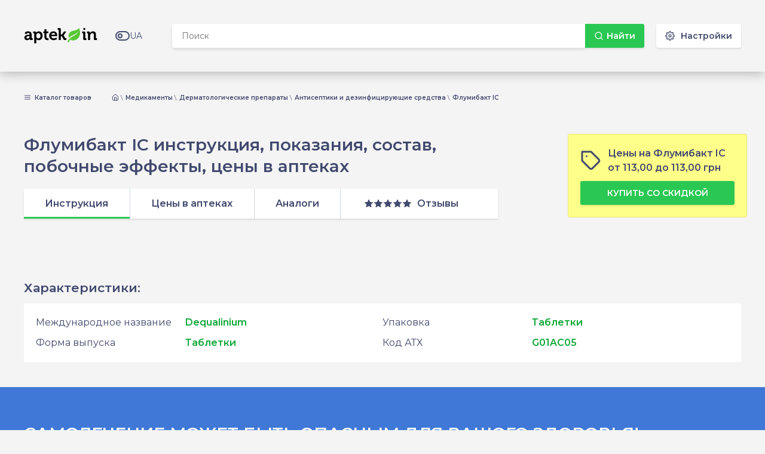

--- FILE ---
content_type: text/html; charset=UTF-8
request_url: https://aptekin.com/%D1%84%D0%BB%D1%83%D0%BC%D0%B8%D0%B1%D0%B0%D0%BA%D1%82-ic
body_size: 7307
content:
<!DOCTYPE html>
<html lang="ru_UA">
    <head>
                <meta name="description" content="Вся информация о Флумибакт IC: официальная инструкция, показания к применению, состав и способ применения, противопоказания и побочные действия, применение при беременности. Найдено 0 аптеки.">
<meta charset="UTF-8">
<meta name="theme-color" content="#ffffff">
<meta name="msapplication-config" content="/browserconfig.xml">
<meta name="verify-admitad" content="ce4b778fb3">
<link href="/icon/apple-icon-57x57.png" rel="apple-touch-icon" sizes="57x57">
<link href="/icon/apple-icon-60x60.png" rel="apple-touch-icon" sizes="60x60">
<link href="/icon/apple-icon-72x72.png" rel="apple-touch-icon" sizes="72x72">
<link href="/icon/apple-icon-76x76.png" rel="apple-touch-icon" sizes="76x76">
<link href="/icon/apple-icon-114x114.png" rel="apple-touch-icon" sizes="114x114">
<link href="/icon/apple-icon-120x120.png" rel="apple-touch-icon" sizes="120x120">
<link href="/icon/apple-icon-144x144.png" rel="apple-touch-icon" sizes="144x144">
<link href="/icon/apple-icon-152x152.png" rel="apple-touch-icon" sizes="152x152">
<link href="/icon/apple-icon-180x180.png" rel="apple-touch-icon" sizes="180x180">
<link type="image/png" href="/icon/favicon-96x96.png" rel="icon" sizes="96x96">
<link type="image/png" href="/icon/favicon-32x32.png" rel="icon" sizes="32x32">
<link type="image/png" href="/icon/favicon-16x16.png" rel="icon" sizes="16x16">
<link href="/manifest.json" rel="manifest">
<link href="https://aptekin.com/%D1%84%D0%BB%D1%83%D0%BC%D0%B8%D0%B1%D0%B0%D0%BA%D1%82-ic" rel="canonical">
<link href="https://aptekin.com/%D1%84%D0%BB%D1%83%D0%BC%D0%B8%D0%B1%D0%B0%D0%BA%D1%82-ic" rel="alternate" hreflang="ru-UA">
<link href="https://aptekin.com/uk/%D1%84%D0%BB%D1%83%D0%BC%D1%96%D0%B1%D0%B0%D0%BA%D1%82-ic" rel="alternate" hreflang="uk-UA">
<link href="/static/assets/a9aeae40/css/main.min.css?v=1571151579" rel="stylesheet">
<link href="https://fonts.googleapis.com/css?family=Montserrat:400,600&amp;amp;subset=cyrillic" rel="stylesheet">
<script src="https://www.googletagmanager.com/gtag/js?id=UA-112834223-1" async="async"></script>
<script type="text/javascript">window.dataLayer = window.dataLayer || [];
  function gtag(){dataLayer.push(arguments);}
  gtag('js', new Date());

  gtag('config', 'UA-112834223-1');</script>                <meta content="telephone=no" name="format-detection">
        <meta name="HandheldFriendly" content="true">
        <meta http-equiv="x-ua-compatible" content="ie=edge">
                <meta name="csrf-param" content="_csrf">
    <meta name="csrf-token" content="BsSDnbH9aGFjm900L4vI59m7N4MExe6xqOlDwniPzF0xqNzM688SLCTYgkdK6o6RnIth3G3oj-XpmzCIK-C_MQ==">
        <title>Флумибакт IC - инструкция по применению, цены, состав, противопоказания и побочные эффекты - Январь 2026 | Aptekin.com</title>
        
        <!--[if IE 9 ]>
        <link href="/static/css/main_ie9.min.css" rel="stylesheet" type="text/css">
        <![endif]-->
    </head>
    <body>
        
            <div class="w-page">
        
<div class="w-page__content">
    <div class="w-center">
        <div class="w-gap-xl">
            <div class="u-d-ib u-mr-30">
                <button type="button" data-toggle="modal" data-target="#menu-modal" class="js-modal js-modal-inline gui-link gui-link--dark u-fw-semi-bold u-fs-xxs">
                    <svg class="c-ico c-ico--xs u-mr-3 u-mt-2-neg"><use class="" href="https://aptekin.com/img/general/feather-sprite.svg#menu" xlink:href="https://aptekin.com/img/general/feather-sprite.svg#menu"></use></svg>                    Каталог товаров                </button>
                <div id="menu-items" data-url="https://aptekin.com/ajax/menu"></div>
            </div>
            <div class="u-d-ib">
                <div class="u-d-ib"><ul class="c-crumbs" itemscope="" itemtype="https://schema.org/BreadcrumbList"><li class="c-crumbs__item" itemprop="itemListElement" itemscope="" itemtype="https://schema.org/ListItem"><a class="c-crumbs__link" href="https://aptekin.com/" itemtype="https://schema.org/Thing" itemprop="item"><svg class="c-ico"><use href="https://aptekin.com/img/general/feather-sprite.svg#home" xlink:href="https://aptekin.com/img/general/feather-sprite.svg#home"></use></svg><span itemprop="name" style="display: none;">Главная</span></a><meta itemprop="position" content="1"></li> <li class="c-crumbs__item" itemprop="itemListElement" itemscope="" itemtype="https://schema.org/ListItem"><a class="c-crumbs__link" href="https://aptekin.com/%D0%BA%D0%B0%D1%82%D0%B5%D0%B3%D0%BE%D1%80%D0%B8%D1%8F-%D0%BC%D0%B5%D0%B4%D0%B8%D0%BA%D0%B0%D0%BC%D0%B5%D0%BD%D1%82%D1%8B" title="Медикаменты" itemtype="https://schema.org/Thing" itemprop="item"><span itemprop="name">Медикаменты</span></a><meta itemprop="position" content="2"></li> <li class="c-crumbs__item" itemprop="itemListElement" itemscope="" itemtype="https://schema.org/ListItem"><a class="c-crumbs__link" href="https://aptekin.com/%D0%BA%D0%B0%D1%82%D0%B5%D0%B3%D0%BE%D1%80%D0%B8%D1%8F-%D0%B4%D0%B5%D1%80%D0%BC%D0%B0%D1%82%D0%BE%D0%BB%D0%BE%D0%B3%D0%B8%D1%87%D0%B5%D1%81%D0%BA%D0%B8%D0%B5-%D0%BF%D1%80%D0%B5%D0%BF%D0%B0%D1%80%D0%B0%D1%82%D1%8B" title="Дерматологические препараты" itemtype="https://schema.org/Thing" itemprop="item"><span itemprop="name">Дерматологические препараты</span></a><meta itemprop="position" content="3"></li> <li class="c-crumbs__item" itemprop="itemListElement" itemscope="" itemtype="https://schema.org/ListItem"><a class="c-crumbs__link" href="https://aptekin.com/%D0%BA%D0%B0%D1%82%D0%B5%D0%B3%D0%BE%D1%80%D0%B8%D1%8F-%D0%B0%D0%BD%D1%82%D0%B8%D1%81%D0%B5%D0%BF%D1%82%D0%B8%D0%BA%D0%B8-%D0%B8-%D0%B4%D0%B5%D0%B7%D0%B8%D0%BD%D1%84%D0%B8%D1%86%D0%B8%D1%80%D1%83%D1%8E%D1%89%D0%B8%D0%B5-%D1%81%D1%80%D0%B5%D0%B4%D1%81%D1%82%D0%B2%D0%B0" title="Антисептики и дезинфицирующие средства" itemtype="https://schema.org/Thing" itemprop="item"><span itemprop="name">Антисептики и дезинфицирующие средства</span></a><meta itemprop="position" content="4"></li> <li class="c-crumbs__item"><span class="c-crumbs__link">Флумибакт IC</span></li></ul></div>            </div>
        </div>

        <div class="w-gap-xl">

            <div class="w-gap-sm">
                <div class="grid grid--between">
                    <div class="grid__col-8">
                        <h1 class="c-h1">Флумибакт IC инструкция, показания, состав, побочные эффекты, цены в аптеках</h1>
                    </div>
                                            <div class="grid__col u-pos-rel">
                            <div class="c-custom-msg c-custom-msg--pos-abs">
                                <div class="grid grid--gap-xs grid--nowrap grid--middle w-gap-xs">
                                    <div class="grid__col">
                                        <svg class="c-ico c-ico--xl">
                                            <use xlink:href="https://aptekin.com/img/general/feather-sprite.svg#tag" href="https://aptekin.com/img/general/feather-sprite.svg#tag"></use>
                                        </svg>
                                    </div>
                                    <div class="grid__col">
                                        <span class="u-fw-semi-bold">

                                            Цены на Флумибакт IC</br>от 113,00 до 113,00 грн                                        </span>
                                    </div>
                                </div>
                                <a class="gui-btn gui-btn--primary gui-btn--block u-text-upper" href="https://aptekin.com/%D1%84%D0%BB%D1%83%D0%BC%D0%B8%D0%B1%D0%B0%D0%BA%D1%82-ic/%D1%86%D0%B5%D0%BD%D0%B0-%D0%BA%D0%B8%D0%B5%D0%B2">Купить со скидкой</a>
                            </div>
                        </div>
                                    </div>
            </div>
            <div class="w-gap-sm">
                <div class="grid grid--between">
                    <div class="grid__col-8">
                        <ul class="c-nav-bar"><li class="c-nav-bar__item"><div class="is-active c-nav-bar__link">Инструкция</div></li>
<li class="c-nav-bar__item"><a class="c-nav-bar__link" href="https://aptekin.com/%D1%84%D0%BB%D1%83%D0%BC%D0%B8%D0%B1%D0%B0%D0%BA%D1%82-ic/%D1%86%D0%B5%D0%BD%D0%B0-%D0%BA%D0%B8%D0%B5%D0%B2">Цены в аптеках</a></li>
<li class="c-nav-bar__item"><a class="c-nav-bar__link" href="https://aptekin.com/%D1%84%D0%BB%D1%83%D0%BC%D0%B8%D0%B1%D0%B0%D0%BA%D1%82-ic/%D0%B0%D0%BD%D0%B0%D0%BB%D0%BE%D0%B3%D0%B8">Аналоги</a></li>
<li class="c-nav-bar__item c-nav-bar__item--rating"><div class="c-view-rating"><div class="c-view-rating__outer js-rating" data-max-rating="5"><div class="c-view-rating__base"><div class="c-view-rating__value js-value-rating"></div></div></div></div><a class="c-nav-bar__link" href="https://aptekin.com/%D1%84%D0%BB%D1%83%D0%BC%D0%B8%D0%B1%D0%B0%D0%BA%D1%82-ic/%D0%BE%D1%82%D0%B7%D1%8B%D0%B2%D1%8B">Отзывы</a></li></ul>                    </div>
                </div>
            </div>
        </div>

        <div class="w-gap-xl">
            <div class="grid">
                <div class="grid__col-4">
                    <div class="w-gap-lg">
                                                                                            </div>
                                    </div>
                <div class="grid__col-8">
                                    </div>
            </div>
        </div>

        
            <div class="w-gap-xl">
                <h2 id="specifications">Характеристики:</h2>
                <div class="c-common-box">
                    <div class="c-common-box__section c-common-box__section--line">

                        <div class="grid grid--nogap">
                                                            <div class="grid__col-6">
                                                                            <div class="grid w-gap-xs">
                                            <div class="grid__col-5">Международное название</div>
                                            <div class="grid__col-7">
                                                <div class="u-text-success"><b>Dequalinium</b>
                                                </div>
                                            </div>
                                        </div>
                                                                            <div class="grid w-gap-xs">
                                            <div class="grid__col-5">Форма выпуска</div>
                                            <div class="grid__col-7">
                                                <div class="u-text-success"><b>Таблетки</b>
                                                </div>
                                            </div>
                                        </div>
                                                                    </div>
                                                            <div class="grid__col-6">
                                                                            <div class="grid w-gap-xs">
                                            <div class="grid__col-5">Упаковка</div>
                                            <div class="grid__col-7">
                                                <div class="u-text-success"><b>Таблетки</b>
                                                </div>
                                            </div>
                                        </div>
                                                                            <div class="grid w-gap-xs">
                                            <div class="grid__col-5">Код АТХ</div>
                                            <div class="grid__col-7">
                                                <div class="u-text-success"><b>G01AC05</b>
                                                </div>
                                            </div>
                                        </div>
                                                                    </div>
                                                    </div>
                    </div>
                </div>
            </div>
        

        
    </div>
</div>

<div id="pop-up-cities" role="dialog" class="c-main-modal fade js-lockable-modal js-modal js-modal-inline c-main-modal--md c-main-modal--full-height js-searchable-list">
    <div class="c-main-modal__dialog">
        <button class="c-main-modal__close" data-dismiss="modal">
            <svg class="c-ico c-ico--sm"><use class="" href="https://aptekin.com/img/general/feather-sprite.svg#x" xlink:href="https://aptekin.com/img/general/feather-sprite.svg#x"></use></svg>        </button>
        <div class="c-main-modal__content js-modal-content">
            <div class="c-main-modal__section">
                <div class="grid grid--nowrap grid--middle">
                    <div class="grid__col-7">
                        <form class="grid grid--gap-xs" action="https://aptekin.com/%D1%84%D0%BB%D1%83%D0%BC%D0%B8%D0%B1%D0%B0%D0%BA%D1%82-ic" method="GET">                        <div class="grid__col-8">
                            <div class="gui-form-group">
                                <input type="text" class="gui-form-control gui-form-control--secondary gui-form-control--xs" name="address" value="" placeholder="Введите местоположение">                            </div>
                        </div>
                        <div class="grid__col-4">
                            <button type="submit" class="gui-btn gui-btn--sm gui-btn--primary"><svg class="c-ico c-ico--sm c-ico--light"><use class="" href="https://aptekin.com/img/general/feather-sprite.svg#search" xlink:href="https://aptekin.com/img/general/feather-sprite.svg#search"></use></svg></button>                        </div>
                        </form>                    </div>
                </div>
            </div>
                                                                            <div class="c-main-modal__section">
                    <div class="c-h4">Киевская область</div>
                    <div class="grid">
                        <div class="grid__placeholder">
                            <div class="grid">
                                                                    <div class="grid__col-4">
                                        <ul class="c-menu-list">
                                                                                            <li class="c-menu-list__item" data-search="Киев">
                                                    <a title="Сравнить цены на Флумибакт IC в аптеках Киева" class="c-menu-list__link" href="https://aptekin.com/%D1%84%D0%BB%D1%83%D0%BC%D0%B8%D0%B1%D0%B0%D0%BA%D1%82-ic/%D1%86%D0%B5%D0%BD%D0%B0-%D0%BA%D0%B8%D0%B5%D0%B2">
                                                        Киев                                                    </a>
                                                </li>
                                                                                    </ul>
                                    </div>
                                                                    <div class="grid__col-4">
                                        <ul class="c-menu-list">
                                                                                            <li class="c-menu-list__item" data-search="Белая Церковь">
                                                    <a title="Сравнить цены на Флумибакт IC в аптеках Белой Церкви" class="c-menu-list__link" href="https://aptekin.com/%D1%84%D0%BB%D1%83%D0%BC%D0%B8%D0%B1%D0%B0%D0%BA%D1%82-ic/%D1%86%D0%B5%D0%BD%D0%B0-%D0%B1%D0%B5%D0%BB%D0%B0%D1%8F-%D1%86%D0%B5%D1%80%D0%BA%D0%BE%D0%B2%D1%8C">
                                                        Белая Церковь                                                    </a>
                                                </li>
                                                                                    </ul>
                                    </div>
                                                                    <div class="grid__col-4">
                                        <ul class="c-menu-list">
                                                                                            <li class="c-menu-list__item" data-search="Бровары">
                                                    <a title="Сравнить цены на Флумибакт IC в аптеках Броваров" class="c-menu-list__link" href="https://aptekin.com/%D1%84%D0%BB%D1%83%D0%BC%D0%B8%D0%B1%D0%B0%D0%BA%D1%82-ic/%D1%86%D0%B5%D0%BD%D0%B0-%D0%B1%D1%80%D0%BE%D0%B2%D0%B0%D1%80%D1%8B">
                                                        Бровары                                                    </a>
                                                </li>
                                                                                    </ul>
                                    </div>
                                                            </div>
                        </div>
                    </div>
                </div>
                                                                            <div class="c-main-modal__section">
                    <div class="c-h4">Днепропетровская область</div>
                    <div class="grid">
                        <div class="grid__placeholder">
                            <div class="grid">
                                                                    <div class="grid__col-4">
                                        <ul class="c-menu-list">
                                                                                            <li class="c-menu-list__item" data-search="Днепр">
                                                    <a title="Сравнить цены на Флумибакт IC в аптеках Днепра" class="c-menu-list__link" href="https://aptekin.com/%D1%84%D0%BB%D1%83%D0%BC%D0%B8%D0%B1%D0%B0%D0%BA%D1%82-ic/%D1%86%D0%B5%D0%BD%D0%B0-%D0%B4%D0%BD%D0%B5%D0%BF%D1%80">
                                                        Днепр                                                    </a>
                                                </li>
                                                                                            <li class="c-menu-list__item" data-search="Кривой Рог">
                                                    <a title="Сравнить цены на Флумибакт IC в аптеках Кривого Рога" class="c-menu-list__link" href="https://aptekin.com/%D1%84%D0%BB%D1%83%D0%BC%D0%B8%D0%B1%D0%B0%D0%BA%D1%82-ic/%D1%86%D0%B5%D0%BD%D0%B0-%D0%BA%D1%80%D0%B8%D0%B2%D0%BE%D0%B9-%D1%80%D0%BE%D0%B3">
                                                        Кривой Рог                                                    </a>
                                                </li>
                                                                                    </ul>
                                    </div>
                                                                    <div class="grid__col-4">
                                        <ul class="c-menu-list">
                                                                                            <li class="c-menu-list__item" data-search="Каменское">
                                                    <a title="Сравнить цены на Флумибакт IC в аптеках Каменского" class="c-menu-list__link" href="https://aptekin.com/%D1%84%D0%BB%D1%83%D0%BC%D0%B8%D0%B1%D0%B0%D0%BA%D1%82-ic/%D1%86%D0%B5%D0%BD%D0%B0-%D0%BA%D0%B0%D0%BC%D0%B5%D0%BD%D1%81%D0%BA%D0%BE%D0%B5">
                                                        Каменское                                                    </a>
                                                </li>
                                                                                            <li class="c-menu-list__item" data-search="Никополь">
                                                    <a title="Сравнить цены на Флумибакт IC в аптеках Никополя" class="c-menu-list__link" href="https://aptekin.com/%D1%84%D0%BB%D1%83%D0%BC%D0%B8%D0%B1%D0%B0%D0%BA%D1%82-ic/%D1%86%D0%B5%D0%BD%D0%B0-%D0%BD%D0%B8%D0%BA%D0%BE%D0%BF%D0%BE%D0%BB%D1%8C">
                                                        Никополь                                                    </a>
                                                </li>
                                                                                    </ul>
                                    </div>
                                                                    <div class="grid__col-4">
                                        <ul class="c-menu-list">
                                                                                            <li class="c-menu-list__item" data-search="Павлоград">
                                                    <a title="Сравнить цены на Флумибакт IC в аптеках Павлограда" class="c-menu-list__link" href="https://aptekin.com/%D1%84%D0%BB%D1%83%D0%BC%D0%B8%D0%B1%D0%B0%D0%BA%D1%82-ic/%D1%86%D0%B5%D0%BD%D0%B0-%D0%BF%D0%B0%D0%B2%D0%BB%D0%BE%D0%B3%D1%80%D0%B0%D0%B4">
                                                        Павлоград                                                    </a>
                                                </li>
                                                                                    </ul>
                                    </div>
                                                            </div>
                        </div>
                    </div>
                </div>
                                                                            <div class="c-main-modal__section">
                    <div class="c-h4">Запорожская область</div>
                    <div class="grid">
                        <div class="grid__placeholder">
                            <div class="grid">
                                                                    <div class="grid__col-4">
                                        <ul class="c-menu-list">
                                                                                            <li class="c-menu-list__item" data-search="Запорожье">
                                                    <a title="Сравнить цены на Флумибакт IC в аптеках Запорожья" class="c-menu-list__link" href="https://aptekin.com/%D1%84%D0%BB%D1%83%D0%BC%D0%B8%D0%B1%D0%B0%D0%BA%D1%82-ic/%D1%86%D0%B5%D0%BD%D0%B0-%D0%B7%D0%B0%D0%BF%D0%BE%D1%80%D0%BE%D0%B6%D1%8C%D0%B5">
                                                        Запорожье                                                    </a>
                                                </li>
                                                                                    </ul>
                                    </div>
                                                                    <div class="grid__col-4">
                                        <ul class="c-menu-list">
                                                                                            <li class="c-menu-list__item" data-search="Мелитополь">
                                                    <a title="Сравнить цены на Флумибакт IC в аптеках Мелитополя" class="c-menu-list__link" href="https://aptekin.com/%D1%84%D0%BB%D1%83%D0%BC%D0%B8%D0%B1%D0%B0%D0%BA%D1%82-ic/%D1%86%D0%B5%D0%BD%D0%B0-%D0%BC%D0%B5%D0%BB%D0%B8%D1%82%D0%BE%D0%BF%D0%BE%D0%BB%D1%8C">
                                                        Мелитополь                                                    </a>
                                                </li>
                                                                                    </ul>
                                    </div>
                                                                    <div class="grid__col-4">
                                        <ul class="c-menu-list">
                                                                                            <li class="c-menu-list__item" data-search="Бердянск">
                                                    <a title="Сравнить цены на Флумибакт IC в аптеках Бердянска" class="c-menu-list__link" href="https://aptekin.com/%D1%84%D0%BB%D1%83%D0%BC%D0%B8%D0%B1%D0%B0%D0%BA%D1%82-ic/%D1%86%D0%B5%D0%BD%D0%B0-%D0%B1%D0%B5%D1%80%D0%B4%D1%8F%D0%BD%D1%81%D0%BA">
                                                        Бердянск                                                    </a>
                                                </li>
                                                                                    </ul>
                                    </div>
                                                            </div>
                        </div>
                    </div>
                </div>
                                                                            <div class="c-main-modal__section">
                    <div class="c-h4">Кировоградская область</div>
                    <div class="grid">
                        <div class="grid__placeholder">
                            <div class="grid">
                                                                    <div class="grid__col-4">
                                        <ul class="c-menu-list">
                                                                                            <li class="c-menu-list__item" data-search="Кропивницкий">
                                                    <a title="Сравнить цены на Флумибакт IC в аптеках Кропивницкого" class="c-menu-list__link" href="https://aptekin.com/%D1%84%D0%BB%D1%83%D0%BC%D0%B8%D0%B1%D0%B0%D0%BA%D1%82-ic/%D1%86%D0%B5%D0%BD%D0%B0-%D0%BA%D1%80%D0%BE%D0%BF%D0%B8%D0%B2%D0%BD%D0%B8%D1%86%D0%BA%D0%B8%D0%B9">
                                                        Кропивницкий                                                    </a>
                                                </li>
                                                                                    </ul>
                                    </div>
                                                                    <div class="grid__col-4">
                                        <ul class="c-menu-list">
                                                                                            <li class="c-menu-list__item" data-search="Александрия">
                                                    <a title="Сравнить цены на Флумибакт IC в аптеках Александрии" class="c-menu-list__link" href="https://aptekin.com/%D1%84%D0%BB%D1%83%D0%BC%D0%B8%D0%B1%D0%B0%D0%BA%D1%82-ic/%D1%86%D0%B5%D0%BD%D0%B0-%D0%B0%D0%BB%D0%B5%D0%BA%D1%81%D0%B0%D0%BD%D0%B4%D1%80%D0%B8%D1%8F">
                                                        Александрия                                                    </a>
                                                </li>
                                                                                    </ul>
                                    </div>
                                                            </div>
                        </div>
                    </div>
                </div>
                                                                            <div class="c-main-modal__section">
                    <div class="c-h4">Тернопольская область</div>
                    <div class="grid">
                        <div class="grid__placeholder">
                            <div class="grid">
                                                                    <div class="grid__col-4">
                                        <ul class="c-menu-list">
                                                                                            <li class="c-menu-list__item" data-search="Тернополь">
                                                    <a title="Сравнить цены на Флумибакт IC в аптеках Тернополя" class="c-menu-list__link" href="https://aptekin.com/%D1%84%D0%BB%D1%83%D0%BC%D0%B8%D0%B1%D0%B0%D0%BA%D1%82-ic/%D1%86%D0%B5%D0%BD%D0%B0-%D1%82%D0%B5%D1%80%D0%BD%D0%BE%D0%BF%D0%BE%D0%BB%D1%8C">
                                                        Тернополь                                                    </a>
                                                </li>
                                                                                    </ul>
                                    </div>
                                                            </div>
                        </div>
                    </div>
                </div>
                                                                            <div class="c-main-modal__section">
                    <div class="c-h4">Винницкая область</div>
                    <div class="grid">
                        <div class="grid__placeholder">
                            <div class="grid">
                                                                    <div class="grid__col-4">
                                        <ul class="c-menu-list">
                                                                                            <li class="c-menu-list__item" data-search="Винница">
                                                    <a title="Сравнить цены на Флумибакт IC в аптеках Винницы" class="c-menu-list__link" href="https://aptekin.com/%D1%84%D0%BB%D1%83%D0%BC%D0%B8%D0%B1%D0%B0%D0%BA%D1%82-ic/%D1%86%D0%B5%D0%BD%D0%B0-%D0%B2%D0%B8%D0%BD%D0%BD%D0%B8%D1%86%D0%B0">
                                                        Винница                                                    </a>
                                                </li>
                                                                                    </ul>
                                    </div>
                                                            </div>
                        </div>
                    </div>
                </div>
                                                                            <div class="c-main-modal__section">
                    <div class="c-h4">Львовская область</div>
                    <div class="grid">
                        <div class="grid__placeholder">
                            <div class="grid">
                                                                    <div class="grid__col-4">
                                        <ul class="c-menu-list">
                                                                                            <li class="c-menu-list__item" data-search="Львов">
                                                    <a title="Сравнить цены на Флумибакт IC в аптеках Львова" class="c-menu-list__link" href="https://aptekin.com/%D1%84%D0%BB%D1%83%D0%BC%D0%B8%D0%B1%D0%B0%D0%BA%D1%82-ic/%D1%86%D0%B5%D0%BD%D0%B0-%D0%BB%D1%8C%D0%B2%D0%BE%D0%B2">
                                                        Львов                                                    </a>
                                                </li>
                                                                                    </ul>
                                    </div>
                                                            </div>
                        </div>
                    </div>
                </div>
                                                                            <div class="c-main-modal__section">
                    <div class="c-h4">Харьковская область</div>
                    <div class="grid">
                        <div class="grid__placeholder">
                            <div class="grid">
                                                                    <div class="grid__col-4">
                                        <ul class="c-menu-list">
                                                                                            <li class="c-menu-list__item" data-search="Харьков">
                                                    <a title="Сравнить цены на Флумибакт IC в аптеках Харькова" class="c-menu-list__link" href="https://aptekin.com/%D1%84%D0%BB%D1%83%D0%BC%D0%B8%D0%B1%D0%B0%D0%BA%D1%82-ic/%D1%86%D0%B5%D0%BD%D0%B0-%D1%85%D0%B0%D1%80%D1%8C%D0%BA%D0%BE%D0%B2">
                                                        Харьков                                                    </a>
                                                </li>
                                                                                    </ul>
                                    </div>
                                                            </div>
                        </div>
                    </div>
                </div>
                                                                            <div class="c-main-modal__section">
                    <div class="c-h4">Житомирская область</div>
                    <div class="grid">
                        <div class="grid__placeholder">
                            <div class="grid">
                                                                    <div class="grid__col-4">
                                        <ul class="c-menu-list">
                                                                                            <li class="c-menu-list__item" data-search="Житомир">
                                                    <a title="Сравнить цены на Флумибакт IC в аптеках Житомира" class="c-menu-list__link" href="https://aptekin.com/%D1%84%D0%BB%D1%83%D0%BC%D0%B8%D0%B1%D0%B0%D0%BA%D1%82-ic/%D1%86%D0%B5%D0%BD%D0%B0-%D0%B6%D0%B8%D1%82%D0%BE%D0%BC%D0%B8%D1%80">
                                                        Житомир                                                    </a>
                                                </li>
                                                                                    </ul>
                                    </div>
                                                            </div>
                        </div>
                    </div>
                </div>
                                                                            <div class="c-main-modal__section">
                    <div class="c-h4">Херсонская область</div>
                    <div class="grid">
                        <div class="grid__placeholder">
                            <div class="grid">
                                                                    <div class="grid__col-4">
                                        <ul class="c-menu-list">
                                                                                            <li class="c-menu-list__item" data-search="Херсон">
                                                    <a title="Сравнить цены на Флумибакт IC в аптеках Херсона" class="c-menu-list__link" href="https://aptekin.com/%D1%84%D0%BB%D1%83%D0%BC%D0%B8%D0%B1%D0%B0%D0%BA%D1%82-ic/%D1%86%D0%B5%D0%BD%D0%B0-%D1%85%D0%B5%D1%80%D1%81%D0%BE%D0%BD">
                                                        Херсон                                                    </a>
                                                </li>
                                                                                    </ul>
                                    </div>
                                                            </div>
                        </div>
                    </div>
                </div>
                                                                            <div class="c-main-modal__section">
                    <div class="c-h4">Николаевская область</div>
                    <div class="grid">
                        <div class="grid__placeholder">
                            <div class="grid">
                                                                    <div class="grid__col-4">
                                        <ul class="c-menu-list">
                                                                                            <li class="c-menu-list__item" data-search="Николаев">
                                                    <a title="Сравнить цены на Флумибакт IC в аптеках Николаева" class="c-menu-list__link" href="https://aptekin.com/%D1%84%D0%BB%D1%83%D0%BC%D0%B8%D0%B1%D0%B0%D0%BA%D1%82-ic/%D1%86%D0%B5%D0%BD%D0%B0-%D0%BD%D0%B8%D0%BA%D0%BE%D0%BB%D0%B0%D0%B5%D0%B2">
                                                        Николаев                                                    </a>
                                                </li>
                                                                                    </ul>
                                    </div>
                                                            </div>
                        </div>
                    </div>
                </div>
                                                                            <div class="c-main-modal__section">
                    <div class="c-h4">Хмельницкая область</div>
                    <div class="grid">
                        <div class="grid__placeholder">
                            <div class="grid">
                                                                    <div class="grid__col-4">
                                        <ul class="c-menu-list">
                                                                                            <li class="c-menu-list__item" data-search="Хмельницкий">
                                                    <a title="Сравнить цены на Флумибакт IC в аптеках Хмельницкого" class="c-menu-list__link" href="https://aptekin.com/%D1%84%D0%BB%D1%83%D0%BC%D0%B8%D0%B1%D0%B0%D0%BA%D1%82-ic/%D1%86%D0%B5%D0%BD%D0%B0-%D1%85%D0%BC%D0%B5%D0%BB%D1%8C%D0%BD%D0%B8%D1%86%D0%BA%D0%B8%D0%B9">
                                                        Хмельницкий                                                    </a>
                                                </li>
                                                                                    </ul>
                                    </div>
                                                                    <div class="grid__col-4">
                                        <ul class="c-menu-list">
                                                                                            <li class="c-menu-list__item" data-search="Каменец-Подольский">
                                                    <a title="Сравнить цены на Флумибакт IC в аптеках Каменец-Подольского" class="c-menu-list__link" href="https://aptekin.com/%D1%84%D0%BB%D1%83%D0%BC%D0%B8%D0%B1%D0%B0%D0%BA%D1%82-ic/%D1%86%D0%B5%D0%BD%D0%B0-%D0%BA%D0%B0%D0%BC%D0%B5%D0%BD%D0%B5%D1%86-%D0%BF%D0%BE%D0%B4%D0%BE%D0%BB%D1%8C%D1%81%D0%BA%D0%B8%D0%B9">
                                                        Каменец-Подольский                                                    </a>
                                                </li>
                                                                                    </ul>
                                    </div>
                                                            </div>
                        </div>
                    </div>
                </div>
                                                                            <div class="c-main-modal__section">
                    <div class="c-h4">Ивано-Франковская область</div>
                    <div class="grid">
                        <div class="grid__placeholder">
                            <div class="grid">
                                                                    <div class="grid__col-4">
                                        <ul class="c-menu-list">
                                                                                            <li class="c-menu-list__item" data-search="Ивано-Франковск">
                                                    <a title="Сравнить цены на Флумибакт IC в аптеках Ивано-Франковска" class="c-menu-list__link" href="https://aptekin.com/%D1%84%D0%BB%D1%83%D0%BC%D0%B8%D0%B1%D0%B0%D0%BA%D1%82-ic/%D1%86%D0%B5%D0%BD%D0%B0-%D0%B8%D0%B2%D0%B0%D0%BD%D0%BE-%D1%84%D1%80%D0%B0%D0%BD%D0%BA%D0%BE%D0%B2%D1%81%D0%BA">
                                                        Ивано-Франковск                                                    </a>
                                                </li>
                                                                                    </ul>
                                    </div>
                                                            </div>
                        </div>
                    </div>
                </div>
                                                                            <div class="c-main-modal__section">
                    <div class="c-h4">Одесская область</div>
                    <div class="grid">
                        <div class="grid__placeholder">
                            <div class="grid">
                                                                    <div class="grid__col-4">
                                        <ul class="c-menu-list">
                                                                                            <li class="c-menu-list__item" data-search="Одесса">
                                                    <a title="Сравнить цены на Флумибакт IC в аптеках Одессы" class="c-menu-list__link" href="https://aptekin.com/%D1%84%D0%BB%D1%83%D0%BC%D0%B8%D0%B1%D0%B0%D0%BA%D1%82-ic/%D1%86%D0%B5%D0%BD%D0%B0-%D0%BE%D0%B4%D0%B5%D1%81%D1%81%D0%B0">
                                                        Одесса                                                    </a>
                                                </li>
                                                                                    </ul>
                                    </div>
                                                            </div>
                        </div>
                    </div>
                </div>
                                                                            <div class="c-main-modal__section">
                    <div class="c-h4">Черкасская область</div>
                    <div class="grid">
                        <div class="grid__placeholder">
                            <div class="grid">
                                                                    <div class="grid__col-4">
                                        <ul class="c-menu-list">
                                                                                            <li class="c-menu-list__item" data-search="Черкассы">
                                                    <a title="Сравнить цены на Флумибакт IC в аптеках Черкасс" class="c-menu-list__link" href="https://aptekin.com/%D1%84%D0%BB%D1%83%D0%BC%D0%B8%D0%B1%D0%B0%D0%BA%D1%82-ic/%D1%86%D0%B5%D0%BD%D0%B0-%D1%87%D0%B5%D1%80%D0%BA%D0%B0%D1%81%D1%81%D1%8B">
                                                        Черкассы                                                    </a>
                                                </li>
                                                                                    </ul>
                                    </div>
                                                            </div>
                        </div>
                    </div>
                </div>
                                                                            <div class="c-main-modal__section">
                    <div class="c-h4">Полтавская область</div>
                    <div class="grid">
                        <div class="grid__placeholder">
                            <div class="grid">
                                                                    <div class="grid__col-4">
                                        <ul class="c-menu-list">
                                                                                            <li class="c-menu-list__item" data-search="Полтава">
                                                    <a title="Сравнить цены на Флумибакт IC в аптеках Полтавы" class="c-menu-list__link" href="https://aptekin.com/%D1%84%D0%BB%D1%83%D0%BC%D0%B8%D0%B1%D0%B0%D0%BA%D1%82-ic/%D1%86%D0%B5%D0%BD%D0%B0-%D0%BF%D0%BE%D0%BB%D1%82%D0%B0%D0%B2%D0%B0">
                                                        Полтава                                                    </a>
                                                </li>
                                                                                    </ul>
                                    </div>
                                                                    <div class="grid__col-4">
                                        <ul class="c-menu-list">
                                                                                            <li class="c-menu-list__item" data-search="Кременчуг">
                                                    <a title="Сравнить цены на Флумибакт IC в аптеках Кременчуга" class="c-menu-list__link" href="https://aptekin.com/%D1%84%D0%BB%D1%83%D0%BC%D0%B8%D0%B1%D0%B0%D0%BA%D1%82-ic/%D1%86%D0%B5%D0%BD%D0%B0-%D0%BA%D1%80%D0%B5%D0%BC%D0%B5%D0%BD%D1%87%D1%83%D0%B3">
                                                        Кременчуг                                                    </a>
                                                </li>
                                                                                    </ul>
                                    </div>
                                                            </div>
                        </div>
                    </div>
                </div>
                                                                            <div class="c-main-modal__section">
                    <div class="c-h4">Черниговская область</div>
                    <div class="grid">
                        <div class="grid__placeholder">
                            <div class="grid">
                                                                    <div class="grid__col-4">
                                        <ul class="c-menu-list">
                                                                                            <li class="c-menu-list__item" data-search="Чернигов">
                                                    <a title="Сравнить цены на Флумибакт IC в аптеках Чернигова" class="c-menu-list__link" href="https://aptekin.com/%D1%84%D0%BB%D1%83%D0%BC%D0%B8%D0%B1%D0%B0%D0%BA%D1%82-ic/%D1%86%D0%B5%D0%BD%D0%B0-%D1%87%D0%B5%D1%80%D0%BD%D0%B8%D0%B3%D0%BE%D0%B2">
                                                        Чернигов                                                    </a>
                                                </li>
                                                                                    </ul>
                                    </div>
                                                            </div>
                        </div>
                    </div>
                </div>
                                                                            <div class="c-main-modal__section">
                    <div class="c-h4">Ровенская область</div>
                    <div class="grid">
                        <div class="grid__placeholder">
                            <div class="grid">
                                                                    <div class="grid__col-4">
                                        <ul class="c-menu-list">
                                                                                            <li class="c-menu-list__item" data-search="Ровно">
                                                    <a title="Сравнить цены на Флумибакт IC в аптеках Ровно" class="c-menu-list__link" href="https://aptekin.com/%D1%84%D0%BB%D1%83%D0%BC%D0%B8%D0%B1%D0%B0%D0%BA%D1%82-ic/%D1%86%D0%B5%D0%BD%D0%B0-%D1%80%D0%BE%D0%B2%D0%BD%D0%BE">
                                                        Ровно                                                    </a>
                                                </li>
                                                                                    </ul>
                                    </div>
                                                            </div>
                        </div>
                    </div>
                </div>
                                                                            <div class="c-main-modal__section">
                    <div class="c-h4">Черновицкая область</div>
                    <div class="grid">
                        <div class="grid__placeholder">
                            <div class="grid">
                                                                    <div class="grid__col-4">
                                        <ul class="c-menu-list">
                                                                                            <li class="c-menu-list__item" data-search="Черновцы">
                                                    <a title="Сравнить цены на Флумибакт IC в аптеках Черновцев" class="c-menu-list__link" href="https://aptekin.com/%D1%84%D0%BB%D1%83%D0%BC%D0%B8%D0%B1%D0%B0%D0%BA%D1%82-ic/%D1%86%D0%B5%D0%BD%D0%B0-%D1%87%D0%B5%D1%80%D0%BD%D0%BE%D0%B2%D1%86%D1%8B">
                                                        Черновцы                                                    </a>
                                                </li>
                                                                                    </ul>
                                    </div>
                                                            </div>
                        </div>
                    </div>
                </div>
                                                                            <div class="c-main-modal__section">
                    <div class="c-h4">Сумская область</div>
                    <div class="grid">
                        <div class="grid__placeholder">
                            <div class="grid">
                                                                    <div class="grid__col-4">
                                        <ul class="c-menu-list">
                                                                                            <li class="c-menu-list__item" data-search="Сумы">
                                                    <a title="Сравнить цены на Флумибакт IC в аптеках Сум" class="c-menu-list__link" href="https://aptekin.com/%D1%84%D0%BB%D1%83%D0%BC%D0%B8%D0%B1%D0%B0%D0%BA%D1%82-ic/%D1%86%D0%B5%D0%BD%D0%B0-%D1%81%D1%83%D0%BC%D1%8B">
                                                        Сумы                                                    </a>
                                                </li>
                                                                                    </ul>
                                    </div>
                                                            </div>
                        </div>
                    </div>
                </div>
                                                                            <div class="c-main-modal__section">
                    <div class="c-h4">Донецкая область</div>
                    <div class="grid">
                        <div class="grid__placeholder">
                            <div class="grid">
                                                                    <div class="grid__col-4">
                                        <ul class="c-menu-list">
                                                                                            <li class="c-menu-list__item" data-search="Мариуполь">
                                                    <a title="Сравнить цены на Флумибакт IC в аптеках Мариуполя" class="c-menu-list__link" href="https://aptekin.com/%D1%84%D0%BB%D1%83%D0%BC%D0%B8%D0%B1%D0%B0%D0%BA%D1%82-ic/%D1%86%D0%B5%D0%BD%D0%B0-%D0%BC%D0%B0%D1%80%D0%B8%D1%83%D0%BF%D0%BE%D0%BB%D1%8C">
                                                        Мариуполь                                                    </a>
                                                </li>
                                                                                    </ul>
                                    </div>
                                                                    <div class="grid__col-4">
                                        <ul class="c-menu-list">
                                                                                            <li class="c-menu-list__item" data-search="Краматорск">
                                                    <a title="Сравнить цены на Флумибакт IC в аптеках Краматорска" class="c-menu-list__link" href="https://aptekin.com/%D1%84%D0%BB%D1%83%D0%BC%D0%B8%D0%B1%D0%B0%D0%BA%D1%82-ic/%D1%86%D0%B5%D0%BD%D0%B0-%D0%BA%D1%80%D0%B0%D0%BC%D0%B0%D1%82%D0%BE%D1%80%D1%81%D0%BA">
                                                        Краматорск                                                    </a>
                                                </li>
                                                                                    </ul>
                                    </div>
                                                            </div>
                        </div>
                    </div>
                </div>
                                                                            <div class="c-main-modal__section">
                    <div class="c-h4">Волынская область</div>
                    <div class="grid">
                        <div class="grid__placeholder">
                            <div class="grid">
                                                                    <div class="grid__col-4">
                                        <ul class="c-menu-list">
                                                                                            <li class="c-menu-list__item" data-search="Луцк">
                                                    <a title="Сравнить цены на Флумибакт IC в аптеках Луцка" class="c-menu-list__link" href="https://aptekin.com/%D1%84%D0%BB%D1%83%D0%BC%D0%B8%D0%B1%D0%B0%D0%BA%D1%82-ic/%D1%86%D0%B5%D0%BD%D0%B0-%D0%BB%D1%83%D1%86%D0%BA">
                                                        Луцк                                                    </a>
                                                </li>
                                                                                    </ul>
                                    </div>
                                                            </div>
                        </div>
                    </div>
                </div>
                                                                            <div class="c-main-modal__section">
                    <div class="c-h4">Закарпатская область</div>
                    <div class="grid">
                        <div class="grid__placeholder">
                            <div class="grid">
                                                                    <div class="grid__col-4">
                                        <ul class="c-menu-list">
                                                                                            <li class="c-menu-list__item" data-search="Ужгород">
                                                    <a title="Сравнить цены на Флумибакт IC в аптеках Ужгорода" class="c-menu-list__link" href="https://aptekin.com/%D1%84%D0%BB%D1%83%D0%BC%D0%B8%D0%B1%D0%B0%D0%BA%D1%82-ic/%D1%86%D0%B5%D0%BD%D0%B0-%D1%83%D0%B6%D0%B3%D0%BE%D1%80%D0%BE%D0%B4">
                                                        Ужгород                                                    </a>
                                                </li>
                                                                                    </ul>
                                    </div>
                                                            </div>
                        </div>
                    </div>
                </div>
                    </div>
    </div>
</div>
        <div class="w-page__top">
            <header class="c-header">
                <div class="w-center">
                    <div class="c-header__row">
                        <div class="c-header__row">
                            <a class="c-header__logo" href="https://aptekin.com/">
                                <img src="https://aptekin.com/img/general/logo_1.png" alt="Aptekin.com" />
                            </a>
                            <a class="u-ml-30 c-header__lng" href="https://aptekin.com/uk/%D1%84%D0%BB%D1%83%D0%BC%D1%96%D0%B1%D0%B0%D0%BA%D1%82-ic"><svg class="c-ico c-ico--lg"><use class="" href="https://aptekin.com/img/general/feather-sprite.svg#toggle-left" xlink:href="https://aptekin.com/img/general/feather-sprite.svg#toggle-left"></use></svg>UA</a>                        </div>

                        
    <form id="EoTJ4RCphvibKlLTrbl" class="c-header__search" action="https://aptekin.com/search" method="GET">        
        <input type="text" id="kjKrjNN59KW" class="gui-form-control" name="search" value="" placeholder="Поиск">
        <button type="submit" class="gui-btn gui-btn--primary"><svg class="c-ico c-ico--sm c-ico--light u-mr-5"><use class="" href="https://aptekin.com/img/general/feather-sprite.svg#search" xlink:href="https://aptekin.com/img/general/feather-sprite.svg#search"></use></svg>Найти</button>
    </form>

                        <div class="u-ml-20">
                            <a rel="nofollow" class="gui-btn gui-btn--default" href="https://aptekin.com/settings">
                                <svg class="c-ico c-ico--sm u-mr-10"><use class="" href="https://aptekin.com/img/general/feather-sprite.svg#settings" xlink:href="https://aptekin.com/img/general/feather-sprite.svg#settings"></use></svg>                                Настройки                            </a>
                        </div>
                    </div>
                </div>
            </header>

                    </div>

        <div class="w-page__bottom">

            <footer class="c-footer">
                <div class="w-center">
                    <div class="w-gap-lg">
                        <div class="c-h1 u-text-upper">
                            Самолечение может быть опасным для вашого здоровья!                        </div>
                        <div class="grid grid--middle">
                            <div class="grid__col-7">
                                <div class="grid">
                                    <div class="grid__col-5">
                                        <div class="c-footer__title c-h3">Пользователям</div>
                                        <ul class="c-footer__list">
                                            <li class="c-footer__list-item">
                                                                                                <div class="c-footer__list-link aka_link" data-href="https://aptekin.com/privacy-policy">
                                                    Политика конфиденциальности                                                </div>
                                            </li>
                                            <li class="c-footer__list-item">
                                                                                                <div class="c-footer__list-link aka_link" data-href="https://aptekin.com/terms">
                                                    Условия использования сайта                                                </div>
                                            </li>
                                            <li class="c-footer__list-item">
                                                                                                                                                        <div class="c-footer__list-link aka_link" data-href="https://aptekin.com/partners">
                                                        Наши партнеры (сертификаты и лицензии)                                                    </div>
                                                                                            </li>
                                                                                            <li class="c-footer__list-item">
                                                                                                        <div class="c-footer__list-link aka_link" data-href="https://aptekin.com/faq">
                                                        Вопросы и ответы                                                    </div>
                                                </li>
                                                <li class="c-footer__list-item">
                                                                                                        <div class="c-footer__list-link aka_link" data-href="https://aptekin.com/o-nas">
                                                        О Нас                                                    </div>
                                                </li>
                                                <li class="c-footer__list-item">
                                                                                                        <div class="c-footer__list-link aka_link" data-href="https://aptekin.com/team">
                                                        Редакционная команда                                                    </div>
                                                </li>
                                                                                        <li class="c-footer__list-item">
                                                <div class="c-footer__list-link aka_link" data-href="https://aptekin.com/%D0%BB%D0%B5%D0%BA%D0%B0%D1%80%D1%81%D1%82%D0%B2%D0%B0/%D0%BA%D0%BB%D0%B0%D1%81%D1%81%D0%B8%D1%84%D0%B8%D0%BA%D0%B0%D1%82%D0%BE%D1%80">
                                                    Каталог                                                </div>
                                            </li>
                                            <li class="c-footer__list-item">
                                                <div class="c-footer__list-link aka_link" data-href="https://aptekin.com/%D0%BF%D1%80%D0%BE%D0%B8%D0%B7%D0%B2%D0%BE%D0%B4%D0%B8%D1%82%D0%B5%D0%BB%D0%B8">
                                                    Производители                                                </div>
                                            </li>
                                        </ul>
                                    </div>
                                    <div class="grid__col-5 grid__col-offset-2">
                                        <div class="c-footer__title c-h3">
                                            Аптекам</div>
                                        <ul class="c-footer__list">
                                            <li class="c-footer__list-item">
                                                <a class="c-footer__list-link" href="#">
                                                    Реклама на сайте                                                </a>
                                            </li>
                                        </ul>
                                    </div>
                                </div>
                            </div>
                            <div class="grid__col-5 u-text-center">

                                <div class="c-footer__contact">
                                    <div>г. Киев, ул. Нижний Вал, д. 15а</div>
                                                                            <div class="c-footer__phone">
                                            0 800 752 103                                        </div>
                                                                                                                <a class="c-footer__list-link" href="/cdn-cgi/l/email-protection#fd9e9194989389bd9c8d8998969493d39e9290">
                                            <span class="__cf_email__" data-cfemail="b6d5dadfd3d8c2f6d7c6c2d3dddfd898d5d9db">[email&#160;protected]</span>                                        </a>
                                                                                                        </div>

                            </div>
                        </div>
                    </div>
                    <div class="w-gap-lg">
                        <div class="grid u-text-lighter">
                            <div class="grid__col-8">
                                <div class="c-h5">
                                    Доставка и оплата                                </div>
                                <p>Мы заботимся о своих пользователях, поэтому предоставляем только достоверную информацию от проверенных партнеров. На сайте представлена актуальна информация о ценах на лекарства и препараты, которые есть в наличии или могут быть доставлены в Ваш город.</p>
                                <p>Мы сотрудничаем только с аптеками, которые отвечают всем нормам украинского законодательства и имеют квалифицированный персонал с фармацевтическим образованием.</p>
                            </div>
                        </div>
                    </div>
                    <div class="w-gap-lg">
                        <div class="grid grid--between grid--middle">
                            <div class="grid__col">
                                <div class="u-d-ib u-va-middle u-mr-10">
                                    <span class="flag flag-ua u-mr-10"></span>
                                    <span class="flag flag-us u-mr-10"></span>
                                    <span class="flag flag-pl u-mr-10"></span>
                                </div>
                                <span class="u-d-ib u-va-middle u-text-lighter">
                                    © 2026 Aptekin.com                                </span>
                            </div>
                            <div class="grid__col">
                                <div class="u-d-ib u-va-middle">
                                    <div class="c-h4">Поделиться:</div>
                                </div>
                                <a class="gui-social-btn gui-social-btn--fb u-ml-10" href="#">
                                    <svg class="c-ico"><use class="" href="https://aptekin.com/img/general/feather-sprite.svg#facebook" xlink:href="https://aptekin.com/img/general/feather-sprite.svg#facebook"></use></svg>                                </a>
                                <a class="gui-social-btn gui-social-btn--tw u-ml-10" href="#">
                                    <svg class="c-ico"><use class="" href="https://aptekin.com/img/general/feather-sprite.svg#twitter" xlink:href="https://aptekin.com/img/general/feather-sprite.svg#twitter"></use></svg>                                </a>
                            </div>
                        </div>
                    </div>
                </div>
            </footer>
            <div id="menu-items" data-url="https://aptekin.com/ajax/menu"></div>
        </div>

            </div>
        
        <script data-cfasync="false" src="/cdn-cgi/scripts/5c5dd728/cloudflare-static/email-decode.min.js"></script><script src="/static/assets/a9aeae40/js/separate-js/app.js?v=1570740295"></script>
<script type="text/javascript">jQuery(function ($) {

window.hash = function (){
    if (window.location.hash) {
        setTimeout(function() {
            $.ajax({
               url: 'https://aptekin.com/ajax/hash?hash=__HASH__'.replace('__HASH__', window.location.hash.substring(1)),
               type: 'get',
               success: function (html) {
                  jQuery(html).appendTo('body');
                  return false;
               }
            });
        }, 0);
        return false;
    };
};
hash();

});</script>            <script defer src="https://static.cloudflareinsights.com/beacon.min.js/vcd15cbe7772f49c399c6a5babf22c1241717689176015" integrity="sha512-ZpsOmlRQV6y907TI0dKBHq9Md29nnaEIPlkf84rnaERnq6zvWvPUqr2ft8M1aS28oN72PdrCzSjY4U6VaAw1EQ==" data-cf-beacon='{"version":"2024.11.0","token":"d2f3b5b522824e0296eced6166092563","r":1,"server_timing":{"name":{"cfCacheStatus":true,"cfEdge":true,"cfExtPri":true,"cfL4":true,"cfOrigin":true,"cfSpeedBrain":true},"location_startswith":null}}' crossorigin="anonymous"></script>
</body>
</html>


--- FILE ---
content_type: text/html; charset=UTF-8
request_url: https://aptekin.com/ajax/menu
body_size: 11511
content:
<div id="menu-modal" role="dialog" class="c-main-modal fade js-modal js-modal-inline">
    <div class="c-main-modal__dialog">
        <button class="c-main-modal__close" data-dismiss="modal">
            <svg class="c-ico c-ico--sm"><use class="" href="https://aptekin.com/img/general/feather-sprite.svg#x" xlink:href="https://aptekin.com/img/general/feather-sprite.svg#x"></use></svg>        </button>
        <div class="c-main-modal__content js-modal-content">

            <div class="c-modal-menu">
                <div class="grid grid--nogap">
                    <div class="grid__col-3">
                        <div class="c-modal-menu__cell">
                            <div class="c-modal-menu__scroll">
                                <ul class="c-menu-list c-menu-list--head js-menu">

                                                                                                                                                        <li class="c-menu-list__item c-modal-menu__item is-active">
                                            <a class="c-menu-list__link" href="https://aptekin.com/%D0%BA%D0%B0%D1%82%D0%B5%D0%B3%D0%BE%D1%80%D0%B8%D1%8F-%D0%BC%D0%B5%D0%B4%D0%B8%D0%BA%D0%B0%D0%BC%D0%B5%D0%BD%D1%82%D1%8B">Медикаменты</a>
                                                                                            <div class="c-modal-menu__sub">
                                                    <div class="grid grid--nogap">
                                                        <div class="grid__col-5">
                                                            <div class="c-modal-menu__cell">
                                                                <div class="c-modal-menu__scroll">
                                                                    <ul class="c-menu-list js-menu">
                                                                                                                                                    <li class="c-menu-list__item c-modal-menu__item">
                                                                                <a class="c-menu-list__link" href="https://aptekin.com/%D0%BA%D0%B0%D1%82%D0%B5%D0%B3%D0%BE%D1%80%D0%B8%D1%8F-%D0%B3%D0%B8%D0%BD%D0%B5%D0%BA%D0%BE%D0%BB%D0%BE%D0%B3%D0%B8%D1%87%D0%B5%D1%81%D0%BA%D0%B8%D0%B5-%D0%BF%D1%80%D0%B5%D0%BF%D0%B0%D1%80%D0%B0%D1%82%D1%8B">Гинекологические препараты</a>
                                                                                                                                                                    <div class="c-modal-menu__sub">
                                                                                        <div class="c-modal-menu__cell">
                                                                                            <div class="c-modal-menu__scroll">
                                                                                                <ul class="c-menu-list">
                                                                                                                                                                                                            <li class="c-menu-list__item c-modal-menu__item">
                                                                                                            <a class="c-menu-list__link" href="https://aptekin.com/%D0%BA%D0%B0%D1%82%D0%B5%D0%B3%D0%BE%D1%80%D0%B8%D1%8F-%D0%B2%D0%BD%D1%83%D1%82%D1%80%D0%B8%D0%BC%D0%B0%D1%82%D0%BE%D1%87%D0%BD%D1%8B%D0%B5-%D1%81%D0%BF%D0%B8%D1%80%D0%B0%D0%BB%D0%B8">Внутриматочные спирали</a>
                                                                                                        </li>
                                                                                                                                                                                                            <li class="c-menu-list__item c-modal-menu__item">
                                                                                                            <a class="c-menu-list__link" href="https://aptekin.com/%D0%BA%D0%B0%D1%82%D0%B5%D0%B3%D0%BE%D1%80%D0%B8%D1%8F-%D0%BA%D0%BE%D0%BD%D1%82%D1%80%D0%B0%D1%86%D0%B5%D0%BF%D1%86%D0%B8%D1%8F">Контрацепция</a>
                                                                                                        </li>
                                                                                                                                                                                                            <li class="c-menu-list__item c-modal-menu__item">
                                                                                                            <a class="c-menu-list__link" href="https://aptekin.com/%D0%BA%D0%B0%D1%82%D0%B5%D0%B3%D0%BE%D1%80%D0%B8%D1%8F-%D0%BF%D1%80%D0%B5%D0%BF%D0%B0%D1%80%D0%B0%D1%82%D1%8B-%D0%BE%D1%82-%D0%BA%D0%B8%D1%81%D1%82%D1%8B-%D1%8F%D0%B8%D1%87%D0%BD%D0%B8%D0%BA%D0%B0">Препараты от кисты яичника</a>
                                                                                                        </li>
                                                                                                                                                                                                            <li class="c-menu-list__item c-modal-menu__item">
                                                                                                            <a class="c-menu-list__link" href="https://aptekin.com/%D0%BA%D0%B0%D1%82%D0%B5%D0%B3%D0%BE%D1%80%D0%B8%D1%8F-%D0%BF%D1%80%D0%B5%D0%BF%D0%B0%D1%80%D0%B0%D1%82%D1%8B-%D0%BE%D1%82-%D0%BA%D0%BE%D0%BB%D1%8C%D0%BF%D0%B8%D1%82%D0%B0">Препараты от кольпита</a>
                                                                                                        </li>
                                                                                                                                                                                                            <li class="c-menu-list__item c-modal-menu__item">
                                                                                                            <a class="c-menu-list__link" href="https://aptekin.com/%D0%BA%D0%B0%D1%82%D0%B5%D0%B3%D0%BE%D1%80%D0%B8%D1%8F-%D0%BF%D1%80%D0%B5%D0%BF%D0%B0%D1%80%D0%B0%D1%82%D1%8B-%D0%BE%D1%82-%D0%BC%D0%BE%D0%BB%D0%BE%D1%87%D0%BD%D0%B8%D1%86%D1%8B">Препараты от молочницы</a>
                                                                                                        </li>
                                                                                                                                                                                                            <li class="c-menu-list__item c-modal-menu__item">
                                                                                                            <a class="c-menu-list__link" href="https://aptekin.com/%D0%BA%D0%B0%D1%82%D0%B5%D0%B3%D0%BE%D1%80%D0%B8%D1%8F-%D0%BF%D1%80%D0%B5%D0%BF%D0%B0%D1%80%D0%B0%D1%82%D1%8B-%D0%BE%D1%82-%D1%8D%D0%BD%D0%B4%D0%BE%D0%BC%D0%B5%D1%82%D1%80%D0%B8%D0%BE%D0%B7%D0%B0">Препараты от эндометриоза</a>
                                                                                                        </li>
                                                                                                                                                                                                            <li class="c-menu-list__item c-modal-menu__item">
                                                                                                            <a class="c-menu-list__link" href="https://aptekin.com/%D0%BA%D0%B0%D1%82%D0%B5%D0%B3%D0%BE%D1%80%D0%B8%D1%8F-%D0%BF%D1%80%D0%B5%D0%BF%D0%B0%D1%80%D0%B0%D1%82%D1%8B-%D0%BF%D1%80%D0%B8-%D0%B3%D0%B8%D0%BF%D0%B5%D1%80%D1%82%D0%BE%D0%BD%D1%83%D1%81%D0%B5-%D0%BC%D0%B0%D1%82%D0%BA%D0%B8">Препараты при гипертонусе матки</a>
                                                                                                        </li>
                                                                                                                                                                                                            <li class="c-menu-list__item c-modal-menu__item">
                                                                                                            <a class="c-menu-list__link" href="https://aptekin.com/%D0%BA%D0%B0%D1%82%D0%B5%D0%B3%D0%BE%D1%80%D0%B8%D1%8F-%D0%BF%D1%80%D0%B5%D0%BF%D0%B0%D1%80%D0%B0%D1%82%D1%8B-%D0%BF%D1%80%D0%B8-%D0%B4%D0%B8%D1%81%D1%84%D1%83%D0%BD%D0%BA%D1%86%D0%B8%D0%B8-%D1%8F%D0%B8%D1%87%D0%BD%D0%B8%D0%BA%D0%BE%D0%B2">Препараты при дисфункции яичников</a>
                                                                                                        </li>
                                                                                                                                                                                                            <li class="c-menu-list__item c-modal-menu__item">
                                                                                                            <a class="c-menu-list__link" href="https://aptekin.com/%D0%BA%D0%B0%D1%82%D0%B5%D0%B3%D0%BE%D1%80%D0%B8%D1%8F-%D0%BF%D1%80%D0%B5%D0%BF%D0%B0%D1%80%D0%B0%D1%82%D1%8B-%D0%BF%D1%80%D0%B8-%D0%BA%D0%BB%D0%B8%D0%BC%D0%B0%D0%BA%D1%81%D0%B5">Препараты при климаксе</a>
                                                                                                        </li>
                                                                                                                                                                                                            <li class="c-menu-list__item c-modal-menu__item">
                                                                                                            <a class="c-menu-list__link" href="https://aptekin.com/%D0%BA%D0%B0%D1%82%D0%B5%D0%B3%D0%BE%D1%80%D0%B8%D1%8F-%D1%81%D1%80%D0%B5%D0%B4%D1%81%D1%82%D0%B2%D0%B0-%D0%B4%D0%BB%D1%8F-%D0%BB%D0%B5%D1%87%D0%B5%D0%BD%D0%B8%D0%B5-%D0%BC%D0%B8%D0%BE%D0%BC%D1%8B">Средства для лечение миомы</a>
                                                                                                        </li>
                                                                                                                                                                                                            <li class="c-menu-list__item c-modal-menu__item">
                                                                                                            <a class="c-menu-list__link" href="https://aptekin.com/%D0%BA%D0%B0%D1%82%D0%B5%D0%B3%D0%BE%D1%80%D0%B8%D1%8F-%D0%B2%D0%B0%D0%B3%D0%B8%D0%BD%D0%B0%D0%BB%D1%8C%D0%BD%D1%8B%D0%B5-%D1%81%D0%B2%D0%B5%D1%87%D0%B8">Вагинальные свечи</a>
                                                                                                        </li>
                                                                                                                                                                                                    </ul>
                                                                                            </div>
                                                                                        </div>
                                                                                    </div>
                                                                                                                                                            </li>
                                                                                                                                                    <li class="c-menu-list__item c-modal-menu__item">
                                                                                <a class="c-menu-list__link" href="https://aptekin.com/%D0%BA%D0%B0%D1%82%D0%B5%D0%B3%D0%BE%D1%80%D0%B8%D1%8F-%D1%80%D0%B5%D0%BD%D1%82%D0%B3%D0%B5%D0%BD%D0%BE%D0%BA%D0%BE%D0%BD%D1%82%D1%80%D0%B0%D1%81%D1%82%D0%BD%D1%8B%D0%B5-%D1%81%D1%80%D0%B5%D0%B4%D1%81%D1%82%D0%B2%D0%B0">Рентгеноконтрастные средства</a>
                                                                                                                                                            </li>
                                                                                                                                                    <li class="c-menu-list__item c-modal-menu__item">
                                                                                <a class="c-menu-list__link" href="https://aptekin.com/%D0%BA%D0%B0%D1%82%D0%B5%D0%B3%D0%BE%D1%80%D0%B8%D1%8F-%D0%BF%D1%80%D0%B5%D0%BF%D0%B0%D1%80%D0%B0%D1%82%D1%8B-%D0%B4%D0%BB%D1%8F-%D1%81%D0%B5%D1%80%D0%B4%D0%B5%D1%87%D0%BD%D0%BE-%D1%81%D0%BE%D1%81%D1%83%D0%B4%D0%B8%D1%81%D1%82%D0%BE%D0%B9-%D1%81%D0%B8%D1%81%D1%82%D0%B5%D0%BC%D1%8B">Препараты для сердечно-сосудистой системы</a>
                                                                                                                                                                    <div class="c-modal-menu__sub">
                                                                                        <div class="c-modal-menu__cell">
                                                                                            <div class="c-modal-menu__scroll">
                                                                                                <ul class="c-menu-list">
                                                                                                                                                                                                            <li class="c-menu-list__item c-modal-menu__item">
                                                                                                            <a class="c-menu-list__link" href="https://aptekin.com/%D0%BA%D0%B0%D1%82%D0%B5%D0%B3%D0%BE%D1%80%D0%B8%D1%8F-%D0%B0%D1%80%D0%B8%D1%82%D0%BC%D0%B8%D1%8F">Аритмия</a>
                                                                                                        </li>
                                                                                                                                                                                                            <li class="c-menu-list__item c-modal-menu__item">
                                                                                                            <a class="c-menu-list__link" href="https://aptekin.com/%D0%BA%D0%B0%D1%82%D0%B5%D0%B3%D0%BE%D1%80%D0%B8%D1%8F-%D0%B0%D1%80%D1%82%D0%B5%D1%80%D0%B8%D0%B0%D0%BB%D1%8C%D0%BD%D0%B0%D1%8F-%D0%B3%D0%B8%D0%BF%D0%BE%D1%82%D0%B5%D0%BD%D0%B7%D0%B8%D1%8F-%D0%BF%D1%80%D0%B5%D0%BF%D0%B0%D1%80%D0%B0%D1%82%D1%8B">Артериальная гипотензия препараты</a>
                                                                                                        </li>
                                                                                                                                                                                                            <li class="c-menu-list__item c-modal-menu__item">
                                                                                                            <a class="c-menu-list__link" href="https://aptekin.com/%D0%BA%D0%B0%D1%82%D0%B5%D0%B3%D0%BE%D1%80%D0%B8%D1%8F-%D0%B3%D0%B8%D0%BF%D0%B5%D1%80%D1%82%D0%BE%D0%BD%D0%B8%D1%87%D0%B5%D1%81%D0%BA%D0%B0%D1%8F-%D0%B1%D0%BE%D0%BB%D0%B5%D0%B7%D0%BD%D1%8C-%D0%BF%D1%80%D0%B5%D0%BF%D0%B0%D1%80%D0%B0%D1%82%D1%8B">Гипертоническая болезнь препараты</a>
                                                                                                        </li>
                                                                                                                                                                                                            <li class="c-menu-list__item c-modal-menu__item">
                                                                                                            <a class="c-menu-list__link" href="https://aptekin.com/%D0%BA%D0%B0%D1%82%D0%B5%D0%B3%D0%BE%D1%80%D0%B8%D1%8F-%D0%B8%D0%BD%D1%84%D0%B0%D1%80%D0%BA%D1%82-%D0%BC%D0%B8%D0%BE%D0%BA%D0%B0%D1%80%D0%B4%D0%B0">Инфаркт миокарда</a>
                                                                                                        </li>
                                                                                                                                                                                                            <li class="c-menu-list__item c-modal-menu__item">
                                                                                                            <a class="c-menu-list__link" href="https://aptekin.com/%D0%BA%D0%B0%D1%82%D0%B5%D0%B3%D0%BE%D1%80%D0%B8%D1%8F-%D0%B8%D1%88%D0%B5%D0%BC%D0%B8%D1%87%D0%B5%D1%81%D0%BA%D0%B0%D1%8F-%D0%B1%D0%BE%D0%BB%D0%B5%D0%B7%D0%BD%D1%8C-%D1%81%D0%B5%D1%80%D0%B4%D1%86%D0%B0">Ишемическая болезнь сердца</a>
                                                                                                        </li>
                                                                                                                                                                                                            <li class="c-menu-list__item c-modal-menu__item">
                                                                                                            <a class="c-menu-list__link" href="https://aptekin.com/%D0%BA%D0%B0%D1%82%D0%B5%D0%B3%D0%BE%D1%80%D0%B8%D1%8F-%D0%BA%D1%80%D0%BE%D0%B2%D0%BE%D0%BE%D1%81%D1%82%D0%B0%D0%BD%D0%B0%D0%B2%D0%BB%D0%B8%D0%B2%D0%B0%D1%8E%D1%89%D0%B8%D0%B5-%D0%BF%D1%80%D0%B5%D0%BF%D0%B0%D1%80%D0%B0%D1%82%D1%8B">Кровоостанавливающие препараты</a>
                                                                                                        </li>
                                                                                                                                                                                                            <li class="c-menu-list__item c-modal-menu__item">
                                                                                                            <a class="c-menu-list__link" href="https://aptekin.com/%D0%BA%D0%B0%D1%82%D0%B5%D0%B3%D0%BE%D1%80%D0%B8%D1%8F-%D0%BB%D0%B5%D0%BA%D0%B0%D1%80%D1%81%D1%82%D0%B2%D0%B0-%D0%BE%D1%82-%D0%BF%D0%BE%D1%80%D0%BE%D0%BA%D0%B0-%D1%81%D0%B5%D1%80%D0%B4%D1%86%D0%B0">Лекарства от порока сердца</a>
                                                                                                        </li>
                                                                                                                                                                                                            <li class="c-menu-list__item c-modal-menu__item">
                                                                                                            <a class="c-menu-list__link" href="https://aptekin.com/%D0%BA%D0%B0%D1%82%D0%B5%D0%B3%D0%BE%D1%80%D0%B8%D1%8F-%D0%BC%D0%BE%D1%87%D0%B5%D0%B3%D0%BE%D0%BD%D0%BD%D1%8B%D0%B5-%D0%BF%D1%80%D0%B5%D0%BF%D0%B0%D1%80%D0%B0%D1%82%D1%8B">Мочегонные препараты</a>
                                                                                                        </li>
                                                                                                                                                                                                            <li class="c-menu-list__item c-modal-menu__item">
                                                                                                            <a class="c-menu-list__link" href="https://aptekin.com/%D0%BA%D0%B0%D1%82%D0%B5%D0%B3%D0%BE%D1%80%D0%B8%D1%8F-%D0%BF%D1%80%D0%B5%D0%BF%D0%B0%D1%80%D0%B0%D1%82%D1%8B-%D0%B4%D0%BB%D1%8F-%D1%80%D0%B0%D0%B7%D0%B6%D0%B8%D0%B6%D0%B5%D0%BD%D0%B8%D1%8F-%D0%BA%D1%80%D0%BE%D0%B2%D0%B8">Препараты для разжижения крови</a>
                                                                                                        </li>
                                                                                                                                                                                                            <li class="c-menu-list__item c-modal-menu__item">
                                                                                                            <a class="c-menu-list__link" href="https://aptekin.com/%D0%BA%D0%B0%D1%82%D0%B5%D0%B3%D0%BE%D1%80%D0%B8%D1%8F-%D0%BF%D1%80%D0%B5%D0%BF%D0%B0%D1%80%D0%B0%D1%82%D1%8B-%D0%B4%D0%BB%D1%8F-%D1%81%D0%BD%D0%B8%D0%B6%D0%B5%D0%BD%D0%B8%D1%8F-%D1%85%D0%BE%D0%BB%D0%B5%D1%81%D1%82%D0%B5%D1%80%D0%B8%D0%BD%D0%B0">Препараты для снижения холестерина</a>
                                                                                                        </li>
                                                                                                                                                                                                            <li class="c-menu-list__item c-modal-menu__item">
                                                                                                            <a class="c-menu-list__link" href="https://aptekin.com/%D0%BA%D0%B0%D1%82%D0%B5%D0%B3%D0%BE%D1%80%D0%B8%D1%8F-%D0%BF%D1%80%D0%B5%D0%BF%D0%B0%D1%80%D0%B0%D1%82%D1%8B-%D0%B4%D0%BB%D1%8F-%D1%83%D0%BA%D1%80%D0%B5%D0%BF%D0%BB%D0%B5%D0%BD%D0%B8%D1%8F-%D1%81%D0%BE%D1%81%D1%83%D0%B4%D0%BE%D0%B2">Препараты для укрепления сосудов</a>
                                                                                                        </li>
                                                                                                                                                                                                            <li class="c-menu-list__item c-modal-menu__item">
                                                                                                            <a class="c-menu-list__link" href="https://aptekin.com/%D0%BA%D0%B0%D1%82%D0%B5%D0%B3%D0%BE%D1%80%D0%B8%D1%8F-%D0%BF%D1%80%D0%B5%D0%BF%D0%B0%D1%80%D0%B0%D1%82%D1%8B-%D0%B4%D0%BB%D1%8F-%D1%83%D0%BB%D1%83%D1%87%D1%88%D0%B5%D0%BD%D0%B8%D1%8F-%D0%BC%D0%BE%D0%B7%D0%B3%D0%BE%D0%B2%D0%BE%D0%B3%D0%BE-%D0%BA%D1%80%D0%BE%D0%B2%D0%BE%D0%BE%D0%B1%D1%80%D0%B0%D1%89%D0%B5%D0%BD%D0%B8%D1%8F">Препараты для улучшения мозгового кровообращения</a>
                                                                                                        </li>
                                                                                                                                                                                                            <li class="c-menu-list__item c-modal-menu__item">
                                                                                                            <a class="c-menu-list__link" href="https://aptekin.com/%D0%BA%D0%B0%D1%82%D0%B5%D0%B3%D0%BE%D1%80%D0%B8%D1%8F-%D0%BF%D1%80%D0%B5%D0%BF%D0%B0%D1%80%D0%B0%D1%82%D1%8B-%D0%BE%D1%82-%D0%B0%D1%82%D0%B5%D1%80%D0%BE%D1%81%D0%BA%D0%BB%D0%B5%D1%80%D0%BE%D0%B7%D0%B0">Препараты от атеросклероза</a>
                                                                                                        </li>
                                                                                                                                                                                                            <li class="c-menu-list__item c-modal-menu__item">
                                                                                                            <a class="c-menu-list__link" href="https://aptekin.com/%D0%BA%D0%B0%D1%82%D0%B5%D0%B3%D0%BE%D1%80%D0%B8%D1%8F-%D0%BF%D1%80%D0%B5%D0%BF%D0%B0%D1%80%D0%B0%D1%82%D1%8B-%D0%BE%D1%82-%D0%B1%D0%BE%D0%BB%D0%B8-%D0%B2-%D1%81%D0%B5%D1%80%D0%B4%D1%86%D0%B5">Препараты от боли в сердце</a>
                                                                                                        </li>
                                                                                                                                                                                                            <li class="c-menu-list__item c-modal-menu__item">
                                                                                                            <a class="c-menu-list__link" href="https://aptekin.com/%D0%BA%D0%B0%D1%82%D0%B5%D0%B3%D0%BE%D1%80%D0%B8%D1%8F-%D0%BF%D1%80%D0%B5%D0%BF%D0%B0%D1%80%D0%B0%D1%82%D1%8B-%D0%BE%D1%82-%D0%B2%D0%B0%D1%80%D0%B8%D0%BA%D0%BE%D0%B7%D0%B0">Препараты от варикоза</a>
                                                                                                        </li>
                                                                                                                                                                                                            <li class="c-menu-list__item c-modal-menu__item">
                                                                                                            <a class="c-menu-list__link" href="https://aptekin.com/%D0%BA%D0%B0%D1%82%D0%B5%D0%B3%D0%BE%D1%80%D0%B8%D1%8F-%D0%BF%D1%80%D0%B5%D0%BF%D0%B0%D1%80%D0%B0%D1%82%D1%8B-%D0%BE%D1%82-%D0%B2%D0%BE%D1%81%D0%BF%D0%B0%D0%BB%D0%B5%D0%BD%D0%B8%D1%8F-%D1%81%D0%B5%D1%80%D0%B4%D0%B5%D1%87%D0%BD%D0%BE%D0%B9-%D0%BC%D1%8B%D1%88%D1%86%D1%8B">Препараты от воспаления сердечной мышцы</a>
                                                                                                        </li>
                                                                                                                                                                                                            <li class="c-menu-list__item c-modal-menu__item">
                                                                                                            <a class="c-menu-list__link" href="https://aptekin.com/%D0%BA%D0%B0%D1%82%D0%B5%D0%B3%D0%BE%D1%80%D0%B8%D1%8F-%D0%BF%D1%80%D0%B5%D0%BF%D0%B0%D1%80%D0%B0%D1%82%D1%8B-%D0%BE%D1%82-%D0%B3%D0%B5%D0%BC%D0%BE%D1%80%D1%80%D0%BE%D1%8F">Препараты от геморроя</a>
                                                                                                        </li>
                                                                                                                                                                                                            <li class="c-menu-list__item c-modal-menu__item">
                                                                                                            <a class="c-menu-list__link" href="https://aptekin.com/%D0%BA%D0%B0%D1%82%D0%B5%D0%B3%D0%BE%D1%80%D0%B8%D1%8F-%D0%BF%D1%80%D0%B5%D0%BF%D0%B0%D1%80%D0%B0%D1%82%D1%8B-%D0%BE%D1%82-%D1%82%D1%80%D0%BE%D0%BC%D0%B1%D0%BE%D0%B7%D0%B0">Препараты от тромбоза</a>
                                                                                                        </li>
                                                                                                                                                                                                            <li class="c-menu-list__item c-modal-menu__item">
                                                                                                            <a class="c-menu-list__link" href="https://aptekin.com/%D0%BA%D0%B0%D1%82%D0%B5%D0%B3%D0%BE%D1%80%D0%B8%D1%8F-%D1%81%D0%B5%D1%80%D0%B4%D0%B5%D1%87%D0%BD%D0%B0%D1%8F-%D0%BD%D0%B5%D0%B4%D0%BE%D1%81%D1%82%D0%B0%D1%82%D0%BE%D1%87%D0%BD%D0%BE%D1%81%D1%82%D1%8C">Сердечная недостаточность</a>
                                                                                                        </li>
                                                                                                                                                                                                            <li class="c-menu-list__item c-modal-menu__item">
                                                                                                            <a class="c-menu-list__link" href="https://aptekin.com/%D0%BA%D0%B0%D1%82%D0%B5%D0%B3%D0%BE%D1%80%D0%B8%D1%8F-%D1%81%D1%82%D0%B5%D0%BD%D0%BE%D0%BA%D0%B0%D1%80%D0%B4%D0%B8%D1%8F">Стенокардия</a>
                                                                                                        </li>
                                                                                                                                                                                                            <li class="c-menu-list__item c-modal-menu__item">
                                                                                                            <a class="c-menu-list__link" href="https://aptekin.com/%D0%BA%D0%B0%D1%82%D0%B5%D0%B3%D0%BE%D1%80%D0%B8%D1%8F-%D1%82%D0%B0%D1%85%D0%B8%D0%BA%D0%B0%D1%80%D0%B4%D0%B8%D1%8F">Тахикардия</a>
                                                                                                        </li>
                                                                                                                                                                                                    </ul>
                                                                                            </div>
                                                                                        </div>
                                                                                    </div>
                                                                                                                                                            </li>
                                                                                                                                                    <li class="c-menu-list__item c-modal-menu__item">
                                                                                <a class="c-menu-list__link" href="https://aptekin.com/%D0%BA%D0%B0%D1%82%D0%B5%D0%B3%D0%BE%D1%80%D0%B8%D1%8F-%D0%B3%D0%BE%D1%80%D0%BC%D0%BE%D0%BD%D0%B0%D0%BB%D1%8C%D0%BD%D1%8B%D0%B5-%D0%BF%D1%80%D0%B5%D0%BF%D0%B0%D1%80%D0%B0%D1%82%D1%8B">Гормональные препараты</a>
                                                                                                                                                                    <div class="c-modal-menu__sub">
                                                                                        <div class="c-modal-menu__cell">
                                                                                            <div class="c-modal-menu__scroll">
                                                                                                <ul class="c-menu-list">
                                                                                                                                                                                                            <li class="c-menu-list__item c-modal-menu__item">
                                                                                                            <a class="c-menu-list__link" href="https://aptekin.com/%D0%BA%D0%B0%D1%82%D0%B5%D0%B3%D0%BE%D1%80%D0%B8%D1%8F-%D0%B3%D0%BE%D1%80%D0%BC%D0%BE%D0%BD%D0%B0%D0%BB%D1%8C%D0%BD%D1%8B%D0%B5-%D0%BC%D0%B0%D0%B7%D0%B8">Гормональные мази</a>
                                                                                                        </li>
                                                                                                                                                                                                            <li class="c-menu-list__item c-modal-menu__item">
                                                                                                            <a class="c-menu-list__link" href="https://aptekin.com/%D0%BA%D0%B0%D1%82%D0%B5%D0%B3%D0%BE%D1%80%D0%B8%D1%8F-%D0%B0%D0%BD%D1%82%D0%B8%D1%82%D0%B8%D1%80%D0%B5%D0%BE%D0%B8%D0%B4%D0%BD%D1%8B%D0%B5-%D1%81%D1%80%D0%B5%D0%B4%D1%81%D1%82%D0%B2%D0%B0">Антитиреоидные средства</a>
                                                                                                        </li>
                                                                                                                                                                                                            <li class="c-menu-list__item c-modal-menu__item">
                                                                                                            <a class="c-menu-list__link" href="https://aptekin.com/%D0%BA%D0%B0%D1%82%D0%B5%D0%B3%D0%BE%D1%80%D0%B8%D1%8F-%D0%B3%D0%BE%D1%80%D0%BC%D0%BE%D0%BD%D0%B0%D0%BB%D1%8C%D0%BD%D1%8B%D0%B5-%D0%BA%D0%BE%D0%BD%D1%82%D1%80%D0%B0%D1%86%D0%B5%D0%BF%D1%82%D0%B8%D0%B2%D1%8B">Гормональные контрацептивы</a>
                                                                                                        </li>
                                                                                                                                                                                                            <li class="c-menu-list__item c-modal-menu__item">
                                                                                                            <a class="c-menu-list__link" href="https://aptekin.com/%D0%BA%D0%B0%D1%82%D0%B5%D0%B3%D0%BE%D1%80%D0%B8%D1%8F-%D0%B3%D0%BE%D1%80%D0%BC%D0%BE%D0%BD%D0%B0%D0%BB%D1%8C%D0%BD%D1%8B%D0%B5-%D0%BF%D1%80%D0%B5%D0%BF%D0%B0%D1%80%D0%B0%D1%82%D1%8B-%D0%BE%D1%82-%D0%B0%D0%BB%D0%BB%D0%B5%D1%80%D0%B3%D0%B8%D0%B8">Гормональные препараты от аллергии</a>
                                                                                                        </li>
                                                                                                                                                                                                            <li class="c-menu-list__item c-modal-menu__item">
                                                                                                            <a class="c-menu-list__link" href="https://aptekin.com/%D0%BA%D0%B0%D1%82%D0%B5%D0%B3%D0%BE%D1%80%D0%B8%D1%8F-%D0%B3%D0%BE%D1%80%D0%BC%D0%BE%D0%BD%D0%B0%D0%BB%D1%8C%D0%BD%D1%8B%D0%B5-%D0%BF%D1%80%D0%B5%D0%BF%D0%B0%D1%80%D0%B0%D1%82%D1%8B-%D0%BF%D1%80%D0%B8-%D0%BA%D0%BB%D0%B8%D0%BC%D0%B0%D0%BA%D1%81%D0%B5">Гормональные препараты при климаксе</a>
                                                                                                        </li>
                                                                                                                                                                                                            <li class="c-menu-list__item c-modal-menu__item">
                                                                                                            <a class="c-menu-list__link" href="https://aptekin.com/%D0%BA%D0%B0%D1%82%D0%B5%D0%B3%D0%BE%D1%80%D0%B8%D1%8F-%D0%B3%D0%BE%D1%80%D0%BC%D0%BE%D0%BD%D1%8B-%D1%89%D0%B8%D1%82%D0%BE%D0%B2%D0%B8%D0%B4%D0%BD%D0%BE%D0%B9-%D0%B6%D0%B5%D0%BB%D0%B5%D0%B7%D1%8B">Гормоны щитовидной железы</a>
                                                                                                        </li>
                                                                                                                                                                                                            <li class="c-menu-list__item c-modal-menu__item">
                                                                                                            <a class="c-menu-list__link" href="https://aptekin.com/%D0%BA%D0%B0%D1%82%D0%B5%D0%B3%D0%BE%D1%80%D0%B8%D1%8F-%D0%B8%D0%BD%D1%81%D1%83%D0%BB%D0%B8%D0%BD">Инсулин</a>
                                                                                                        </li>
                                                                                                                                                                                                            <li class="c-menu-list__item c-modal-menu__item">
                                                                                                            <a class="c-menu-list__link" href="https://aptekin.com/%D0%BA%D0%B0%D1%82%D0%B5%D0%B3%D0%BE%D1%80%D0%B8%D1%8F-%D0%BF%D1%80%D0%B5%D0%BF%D0%B0%D1%80%D0%B0%D1%82%D1%8B-%D0%B9%D0%BE%D0%B4%D0%B0">Препараты йода</a>
                                                                                                        </li>
                                                                                                                                                                                                            <li class="c-menu-list__item c-modal-menu__item">
                                                                                                            <a class="c-menu-list__link" href="https://aptekin.com/%D0%BA%D0%B0%D1%82%D0%B5%D0%B3%D0%BE%D1%80%D0%B8%D1%8F-%D0%BF%D1%80%D0%B5%D0%BF%D0%B0%D1%80%D0%B0%D1%82%D1%8B-%D0%BF%D1%80%D0%B8-%D0%B3%D0%B8%D0%BF%D0%B5%D1%80%D1%82%D0%B8%D1%80%D0%B5%D0%BE%D0%B7%D0%B5">Препараты при гипертиреозе</a>
                                                                                                        </li>
                                                                                                                                                                                                            <li class="c-menu-list__item c-modal-menu__item">
                                                                                                            <a class="c-menu-list__link" href="https://aptekin.com/%D0%BA%D0%B0%D1%82%D0%B5%D0%B3%D0%BE%D1%80%D0%B8%D1%8F-%D0%BF%D1%80%D0%B5%D0%BF%D0%B0%D1%80%D0%B0%D1%82%D1%8B-%D0%BF%D1%80%D0%B8-%D0%B3%D0%B8%D0%BF%D0%BE%D1%82%D0%B8%D1%80%D0%B5%D0%BE%D0%B7%D0%B5">Препараты при гипотиреозе</a>
                                                                                                        </li>
                                                                                                                                                                                                            <li class="c-menu-list__item c-modal-menu__item">
                                                                                                            <a class="c-menu-list__link" href="https://aptekin.com/%D0%BA%D0%B0%D1%82%D0%B5%D0%B3%D0%BE%D1%80%D0%B8%D1%8F-%D0%BF%D1%80%D0%B5%D0%BF%D0%B0%D1%80%D0%B0%D1%82%D1%8B-%D0%BF%D1%80%D0%B8-%D0%BE%D0%B6%D0%B8%D1%80%D0%B5%D0%BD%D0%B8%D0%B8">Препараты при ожирении</a>
                                                                                                        </li>
                                                                                                                                                                                                    </ul>
                                                                                            </div>
                                                                                        </div>
                                                                                    </div>
                                                                                                                                                            </li>
                                                                                                                                                    <li class="c-menu-list__item c-modal-menu__item">
                                                                                <a class="c-menu-list__link" href="https://aptekin.com/%D0%BA%D0%B0%D1%82%D0%B5%D0%B3%D0%BE%D1%80%D0%B8%D1%8F-%D0%BE%D0%B1%D0%B5%D0%B7%D0%B1%D0%BE%D0%BB%D0%B8%D0%B2%D0%B0%D1%8E%D1%89%D0%B8%D0%B5-%D1%81%D1%80%D0%B5%D0%B4%D1%81%D1%82%D0%B2%D0%B0">Обезболивающие средства</a>
                                                                                                                                                                    <div class="c-modal-menu__sub">
                                                                                        <div class="c-modal-menu__cell">
                                                                                            <div class="c-modal-menu__scroll">
                                                                                                <ul class="c-menu-list">
                                                                                                                                                                                                            <li class="c-menu-list__item c-modal-menu__item">
                                                                                                            <a class="c-menu-list__link" href="https://aptekin.com/%D0%BA%D0%B0%D1%82%D0%B5%D0%B3%D0%BE%D1%80%D0%B8%D1%8F-%D0%BE%D0%B1%D0%B5%D0%B7%D0%B1%D0%BE%D0%BB%D0%B8%D0%B2%D0%B0%D1%8E%D1%89%D0%B8%D0%B5-%D0%BF%D1%80%D0%B5%D0%BF%D0%B0%D1%80%D0%B0%D1%82%D1%8B-%D0%BE%D1%82-%D0%B1%D0%BE%D0%BB%D0%B8-%D0%B2-%D1%81%D0%BF%D0%B8%D0%BD%D0%B5">Обезболивающие препараты от боли в спине</a>
                                                                                                        </li>
                                                                                                                                                                                                            <li class="c-menu-list__item c-modal-menu__item">
                                                                                                            <a class="c-menu-list__link" href="https://aptekin.com/%D0%BA%D0%B0%D1%82%D0%B5%D0%B3%D0%BE%D1%80%D0%B8%D1%8F-%D0%BE%D0%B1%D0%B5%D0%B7%D0%B1%D0%BE%D0%BB%D0%B8%D0%B2%D0%B0%D1%8E%D1%89%D0%B8%D0%B5-%D0%BF%D1%80%D0%B5%D0%BF%D0%B0%D1%80%D0%B0%D1%82%D1%8B-%D0%BE%D1%82-%D0%B3%D0%BE%D0%BB%D0%BE%D0%B2%D0%BD%D0%BE%D0%B9-%D0%B1%D0%BE%D0%BB%D0%B8">Обезболивающие препараты от головной боли</a>
                                                                                                        </li>
                                                                                                                                                                                                            <li class="c-menu-list__item c-modal-menu__item">
                                                                                                            <a class="c-menu-list__link" href="https://aptekin.com/%D0%BA%D0%B0%D1%82%D0%B5%D0%B3%D0%BE%D1%80%D0%B8%D1%8F-%D0%BE%D0%B1%D0%B5%D0%B7%D0%B1%D0%BE%D0%BB%D0%B8%D0%B2%D0%B0%D1%8E%D1%89%D0%B8%D0%B5-%D0%BF%D1%80%D0%B5%D0%BF%D0%B0%D1%80%D0%B0%D1%82%D1%8B-%D0%BE%D1%82-%D0%B7%D1%83%D0%B1%D0%BD%D0%BE%D0%B9-%D0%B1%D0%BE%D0%BB%D0%B8">Обезболивающие препараты от зубной боли</a>
                                                                                                        </li>
                                                                                                                                                                                                            <li class="c-menu-list__item c-modal-menu__item">
                                                                                                            <a class="c-menu-list__link" href="https://aptekin.com/%D0%BA%D0%B0%D1%82%D0%B5%D0%B3%D0%BE%D1%80%D0%B8%D1%8F-%D0%BE%D0%B1%D0%B5%D0%B7%D0%B1%D0%BE%D0%BB%D0%B8%D0%B2%D0%B0%D1%8E%D1%89%D0%B8%D0%B5-%D0%BF%D1%80%D0%B5%D0%BF%D0%B0%D1%80%D0%B0%D1%82%D1%8B-%D0%BE%D1%82-%D0%BC%D0%B5%D0%BD%D1%81%D1%82%D1%80%D1%83%D0%B0%D0%BB%D1%8C%D0%BD%D0%BE%D0%B9-%D0%B1%D0%BE%D0%BB%D0%B8">Обезболивающие препараты от менструальной боли</a>
                                                                                                        </li>
                                                                                                                                                                                                            <li class="c-menu-list__item c-modal-menu__item">
                                                                                                            <a class="c-menu-list__link" href="https://aptekin.com/%D0%BA%D0%B0%D1%82%D0%B5%D0%B3%D0%BE%D1%80%D0%B8%D1%8F-%D0%BE%D0%B1%D0%B5%D0%B7%D0%B1%D0%BE%D0%BB%D0%B8%D0%B2%D0%B0%D1%8E%D1%89%D0%B8%D0%B5-%D0%BF%D1%80%D0%B5%D0%BF%D0%B0%D1%80%D0%B0%D1%82%D1%8B-%D0%BE%D1%82-%D0%BC%D0%B8%D0%B3%D1%80%D0%B5%D0%BD%D0%B8">Обезболивающие препараты от мигрени</a>
                                                                                                        </li>
                                                                                                                                                                                                            <li class="c-menu-list__item c-modal-menu__item">
                                                                                                            <a class="c-menu-list__link" href="https://aptekin.com/%D0%BA%D0%B0%D1%82%D0%B5%D0%B3%D0%BE%D1%80%D0%B8%D1%8F-%D0%BE%D0%B1%D0%B5%D0%B7%D0%B1%D0%BE%D0%BB%D0%B8%D0%B2%D0%B0%D1%8E%D1%89%D0%B8%D0%B5-%D0%BF%D1%80%D0%B5%D0%BF%D0%B0%D1%80%D0%B0%D1%82%D1%8B-%D0%BE%D1%82-%D0%BC%D1%8B%D1%88%D0%B5%D1%87%D0%BD%D0%BE%D0%B9-%D0%B1%D0%BE%D0%BB%D0%B8">Обезболивающие препараты от мышечной боли</a>
                                                                                                        </li>
                                                                                                                                                                                                            <li class="c-menu-list__item c-modal-menu__item">
                                                                                                            <a class="c-menu-list__link" href="https://aptekin.com/%D0%BA%D0%B0%D1%82%D0%B5%D0%B3%D0%BE%D1%80%D0%B8%D1%8F-%D0%BE%D0%B1%D0%B5%D0%B7%D0%B1%D0%BE%D0%BB%D0%B8%D0%B2%D0%B0%D1%8E%D1%89%D0%B8%D0%B5-%D0%BF%D1%80%D0%B5%D0%BF%D0%B0%D1%80%D0%B0%D1%82%D1%8B-%D0%BE%D1%82-%D1%81%D0%BF%D0%B0%D0%B7%D0%BC%D0%BE%D0%B2">Обезболивающие препараты от спазмов</a>
                                                                                                        </li>
                                                                                                                                                                                                            <li class="c-menu-list__item c-modal-menu__item">
                                                                                                            <a class="c-menu-list__link" href="https://aptekin.com/%D0%BA%D0%B0%D1%82%D0%B5%D0%B3%D0%BE%D1%80%D0%B8%D1%8F-%D0%BE%D0%B1%D0%B5%D0%B7%D0%B1%D0%BE%D0%BB%D0%B8%D0%B2%D0%B0%D1%8E%D1%89%D0%B8%D0%B5-%D0%BF%D1%80%D0%B5%D0%BF%D0%B0%D1%80%D0%B0%D1%82%D1%8B-%D0%BE%D1%82-%D1%81%D1%83%D1%81%D1%82%D0%B0%D0%B2%D0%BD%D0%BE%D0%B9-%D0%B1%D0%BE%D0%BB%D0%B8">Обезболивающие препараты от суставной боли</a>
                                                                                                        </li>
                                                                                                                                                                                                    </ul>
                                                                                            </div>
                                                                                        </div>
                                                                                    </div>
                                                                                                                                                            </li>
                                                                                                                                                    <li class="c-menu-list__item c-modal-menu__item">
                                                                                <a class="c-menu-list__link" href="https://aptekin.com/%D0%BA%D0%B0%D1%82%D0%B5%D0%B3%D0%BE%D1%80%D0%B8%D1%8F-%D0%BF%D1%80%D0%BE%D1%82%D0%B8%D0%B2%D0%BE%D0%B2%D0%B8%D1%80%D1%83%D1%81%D0%BD%D1%8B%D0%B5-%D0%BF%D1%80%D0%B5%D0%BF%D0%B0%D1%80%D0%B0%D1%82%D1%8B">Противовирусные препараты</a>
                                                                                                                                                                    <div class="c-modal-menu__sub">
                                                                                        <div class="c-modal-menu__cell">
                                                                                            <div class="c-modal-menu__scroll">
                                                                                                <ul class="c-menu-list">
                                                                                                                                                                                                            <li class="c-menu-list__item c-modal-menu__item">
                                                                                                            <a class="c-menu-list__link" href="https://aptekin.com/%D0%BA%D0%B0%D1%82%D0%B5%D0%B3%D0%BE%D1%80%D0%B8%D1%8F-%D0%BB%D0%B5%D0%BA%D0%B0%D1%80%D1%81%D1%82%D0%B2%D0%B0-%D0%BE%D1%82-%D0%B3%D1%80%D0%B8%D0%BF%D0%BF%D0%B0">Лекарства от гриппа</a>
                                                                                                        </li>
                                                                                                                                                                                                            <li class="c-menu-list__item c-modal-menu__item">
                                                                                                            <a class="c-menu-list__link" href="https://aptekin.com/%D0%BA%D0%B0%D1%82%D0%B5%D0%B3%D0%BE%D1%80%D0%B8%D1%8F-%D0%BB%D0%B5%D1%87%D0%B5%D0%BD%D0%B8%D0%B5-%D0%BE%D0%BD%D0%BA%D0%BE%D0%B2%D0%B8%D1%80%D1%83%D1%81%D0%BE%D0%B2">Лечение онковирусов</a>
                                                                                                        </li>
                                                                                                                                                                                                            <li class="c-menu-list__item c-modal-menu__item">
                                                                                                            <a class="c-menu-list__link" href="https://aptekin.com/%D0%BA%D0%B0%D1%82%D0%B5%D0%B3%D0%BE%D1%80%D0%B8%D1%8F-%D0%BF%D1%80%D0%B5%D0%BF%D0%B0%D1%80%D0%B0%D1%82%D1%8B-%D0%BE%D1%82-%D0%B2%D0%B5%D1%82%D1%80%D1%8F%D0%BD%D0%BE%D0%B9-%D0%BE%D1%81%D0%BF%D1%8B">Препараты от ветряной оспы</a>
                                                                                                        </li>
                                                                                                                                                                                                            <li class="c-menu-list__item c-modal-menu__item">
                                                                                                            <a class="c-menu-list__link" href="https://aptekin.com/%D0%BA%D0%B0%D1%82%D0%B5%D0%B3%D0%BE%D1%80%D0%B8%D1%8F-preparaty-ot-vich-spid">Препараты от ВИЧ/СПИД</a>
                                                                                                        </li>
                                                                                                                                                                                                            <li class="c-menu-list__item c-modal-menu__item">
                                                                                                            <a class="c-menu-list__link" href="https://aptekin.com/%D0%BA%D0%B0%D1%82%D0%B5%D0%B3%D0%BE%D1%80%D0%B8%D1%8F-%D0%BF%D1%80%D0%B5%D0%BF%D0%B0%D1%80%D0%B0%D1%82%D1%8B-%D0%BE%D1%82-%D0%B3%D0%B5%D1%80%D0%BF%D0%B5%D1%81%D0%B0">Препараты от герпеса</a>
                                                                                                        </li>
                                                                                                                                                                                                            <li class="c-menu-list__item c-modal-menu__item">
                                                                                                            <a class="c-menu-list__link" href="https://aptekin.com/%D0%BA%D0%B0%D1%82%D0%B5%D0%B3%D0%BE%D1%80%D0%B8%D1%8F-%D0%BF%D1%80%D0%B5%D0%BF%D0%B0%D1%80%D0%B0%D1%82%D1%8B-%D0%BE%D1%82-%D0%BA%D0%BE%D1%80%D0%B8">Препараты от кори</a>
                                                                                                        </li>
                                                                                                                                                                                                            <li class="c-menu-list__item c-modal-menu__item">
                                                                                                            <a class="c-menu-list__link" href="https://aptekin.com/%D0%BA%D0%B0%D1%82%D0%B5%D0%B3%D0%BE%D1%80%D0%B8%D1%8F-%D0%BF%D1%80%D0%B5%D0%BF%D0%B0%D1%80%D0%B0%D1%82%D1%8B-%D0%BE%D1%82-%D1%80%D0%B0%D1%81%D1%81%D0%B5%D1%8F%D0%BD%D0%BD%D0%BE%D0%B3%D0%BE-%D1%81%D0%BA%D0%BB%D0%B5%D1%80%D0%BE%D0%B7%D0%B0">Препараты от рассеянного склероза</a>
                                                                                                        </li>
                                                                                                                                                                                                            <li class="c-menu-list__item c-modal-menu__item">
                                                                                                            <a class="c-menu-list__link" href="https://aptekin.com/%D0%BA%D0%B0%D1%82%D0%B5%D0%B3%D0%BE%D1%80%D0%B8%D1%8F-%D0%BF%D1%80%D0%B5%D0%BF%D0%B0%D1%80%D0%B0%D1%82%D1%8B-%D0%BE%D1%82-%D1%8D%D0%BD%D1%86%D0%B5%D1%84%D0%B0%D0%BB%D0%B8%D1%82%D0%B0">Препараты от энцефалита</a>
                                                                                                        </li>
                                                                                                                                                                                                    </ul>
                                                                                            </div>
                                                                                        </div>
                                                                                    </div>
                                                                                                                                                            </li>
                                                                                                                                                    <li class="c-menu-list__item c-modal-menu__item">
                                                                                <a class="c-menu-list__link" href="https://aptekin.com/%D0%BA%D0%B0%D1%82%D0%B5%D0%B3%D0%BE%D1%80%D0%B8%D1%8F-%D0%B3%D0%B5%D0%BC%D0%B0%D1%82%D0%BE%D0%BB%D0%BE%D0%B3%D0%B8%D1%87%D0%B5%D1%81%D0%BA%D0%B8%D0%B5-%D0%BF%D1%80%D0%B5%D0%BF%D0%B0%D1%80%D0%B0%D1%82%D1%8B">Гематологические препараты</a>
                                                                                                                                                                    <div class="c-modal-menu__sub">
                                                                                        <div class="c-modal-menu__cell">
                                                                                            <div class="c-modal-menu__scroll">
                                                                                                <ul class="c-menu-list">
                                                                                                                                                                                                            <li class="c-menu-list__item c-modal-menu__item">
                                                                                                            <a class="c-menu-list__link" href="https://aptekin.com/%D0%BA%D0%B0%D1%82%D0%B5%D0%B3%D0%BE%D1%80%D0%B8%D1%8F-%D0%B0%D0%BD%D1%82%D0%B8%D0%B0%D0%BD%D0%B5%D0%BC%D0%B8%D1%87%D0%B5%D1%81%D0%BA%D0%B8%D0%B5-%D1%81%D1%80%D0%B5%D0%B4%D1%81%D1%82%D0%B2%D0%B0">Антианемические средства</a>
                                                                                                        </li>
                                                                                                                                                                                                            <li class="c-menu-list__item c-modal-menu__item">
                                                                                                            <a class="c-menu-list__link" href="https://aptekin.com/%D0%BA%D0%B0%D1%82%D0%B5%D0%B3%D0%BE%D1%80%D0%B8%D1%8F-%D0%B0%D0%BD%D1%82%D0%B8%D0%BA%D0%BE%D0%B0%D0%B3%D1%83%D0%BB%D1%8F%D0%BD%D1%82%D1%8B-%D0%BF%D1%80%D0%B5%D0%BF%D0%B0%D1%80%D0%B0%D1%82%D1%8B">Антикоагулянты препараты</a>
                                                                                                        </li>
                                                                                                                                                                                                            <li class="c-menu-list__item c-modal-menu__item">
                                                                                                            <a class="c-menu-list__link" href="https://aptekin.com/%D0%BA%D0%B0%D1%82%D0%B5%D0%B3%D0%BE%D1%80%D0%B8%D1%8F-%D0%B0%D0%BD%D1%82%D0%B8%D1%82%D1%80%D0%BE%D0%BC%D0%B1%D0%BE%D1%82%D0%B8%D1%87%D0%B5%D1%81%D0%BA%D0%B8%D0%B5-%D1%81%D1%80%D0%B5%D0%B4%D1%81%D1%82%D0%B2%D0%B0">Антитромботические средства</a>
                                                                                                        </li>
                                                                                                                                                                                                            <li class="c-menu-list__item c-modal-menu__item">
                                                                                                            <a class="c-menu-list__link" href="https://aptekin.com/%D0%BA%D0%B0%D1%82%D0%B5%D0%B3%D0%BE%D1%80%D0%B8%D1%8F-%D0%BA%D1%80%D0%BE%D0%B2%D0%B5%D0%B7%D0%B0%D0%BC%D0%B5%D0%BD%D0%B8%D1%82%D0%B5%D0%BB%D0%B8-%D0%B8-%D0%BF%D0%B5%D1%80%D1%84%D1%83%D0%B7%D0%B8%D0%BE%D0%BD%D0%BD%D1%8B%D0%B5-%D1%80%D0%B0%D1%81%D1%82%D0%B2%D0%BE%D1%80%D1%8B">Кровезаменители и перфузионные растворы</a>
                                                                                                        </li>
                                                                                                                                                                                                            <li class="c-menu-list__item c-modal-menu__item">
                                                                                                            <a class="c-menu-list__link" href="https://aptekin.com/%D0%BA%D0%B0%D1%82%D0%B5%D0%B3%D0%BE%D1%80%D0%B8%D1%8F-%D0%BF%D1%80%D0%B5%D0%BF%D0%B0%D1%80%D0%B0%D1%82%D1%8B-%D0%B6%D0%B5%D0%BB%D0%B5%D0%B7%D0%B0">Препараты железа</a>
                                                                                                        </li>
                                                                                                                                                                                                            <li class="c-menu-list__item c-modal-menu__item">
                                                                                                            <a class="c-menu-list__link" href="https://aptekin.com/%D0%BA%D0%B0%D1%82%D0%B5%D0%B3%D0%BE%D1%80%D0%B8%D1%8F-%D1%81%D1%80%D0%B5%D0%B4%D1%81%D1%82%D0%B2%D0%B0-%D0%BE%D1%82-%D0%B2%D0%B0%D1%80%D0%B8%D0%BA%D0%BE%D0%B7%D0%B0">Средства от варикоза</a>
                                                                                                        </li>
                                                                                                                                                                                                    </ul>
                                                                                            </div>
                                                                                        </div>
                                                                                    </div>
                                                                                                                                                            </li>
                                                                                                                                                    <li class="c-menu-list__item c-modal-menu__item">
                                                                                <a class="c-menu-list__link" href="https://aptekin.com/%D0%BA%D0%B0%D1%82%D0%B5%D0%B3%D0%BE%D1%80%D0%B8%D1%8F-%D0%B3%D0%B5%D0%BF%D0%B0%D1%82%D0%BE%D0%BF%D1%80%D0%BE%D1%82%D0%B5%D0%BA%D1%82%D0%BE%D1%80%D1%8B">Гепатопротекторы</a>
                                                                                                                                                                    <div class="c-modal-menu__sub">
                                                                                        <div class="c-modal-menu__cell">
                                                                                            <div class="c-modal-menu__scroll">
                                                                                                <ul class="c-menu-list">
                                                                                                                                                                                                            <li class="c-menu-list__item c-modal-menu__item">
                                                                                                            <a class="c-menu-list__link" href="https://aptekin.com/%D0%BA%D0%B0%D1%82%D0%B5%D0%B3%D0%BE%D1%80%D0%B8%D1%8F-%D0%B0%D0%BC%D0%B8%D0%BD%D0%BE%D0%BA%D0%B8%D1%81%D0%BB%D0%BE%D1%82%D1%8B">Аминокислоты</a>
                                                                                                        </li>
                                                                                                                                                                                                            <li class="c-menu-list__item c-modal-menu__item">
                                                                                                            <a class="c-menu-list__link" href="https://aptekin.com/%D0%BA%D0%B0%D1%82%D0%B5%D0%B3%D0%BE%D1%80%D0%B8%D1%8F-%D0%B6%D0%B5%D0%BB%D1%87%D0%B5%D0%B3%D0%BE%D0%BD%D0%BD%D1%8B%D0%B5-%D0%BF%D1%80%D0%B5%D0%BF%D0%B0%D1%80%D0%B0%D1%82%D1%8B">Желчегонные препараты</a>
                                                                                                        </li>
                                                                                                                                                                                                            <li class="c-menu-list__item c-modal-menu__item">
                                                                                                            <a class="c-menu-list__link" href="https://aptekin.com/%D0%BA%D0%B0%D1%82%D0%B5%D0%B3%D0%BE%D1%80%D0%B8%D1%8F-%D0%BF%D1%80%D0%B5%D0%BF%D0%B0%D1%80%D0%B0%D1%82%D1%8B-%D0%B4%D0%BB%D1%8F-%D0%BB%D0%B5%D1%87%D0%B5%D0%BD%D0%B8%D1%8F-%D0%B3%D0%B5%D0%BF%D0%B0%D1%82%D0%B8%D1%82%D0%B0-c">Препараты для лечения гепатита C</a>
                                                                                                        </li>
                                                                                                                                                                                                            <li class="c-menu-list__item c-modal-menu__item">
                                                                                                            <a class="c-menu-list__link" href="https://aptekin.com/%D0%BA%D0%B0%D1%82%D0%B5%D0%B3%D0%BE%D1%80%D0%B8%D1%8F-%D0%BF%D1%80%D0%B5%D0%BF%D0%B0%D1%80%D0%B0%D1%82%D1%8B-%D0%B4%D0%BB%D1%8F-%D0%BB%D0%B5%D1%87%D0%B5%D0%BD%D0%B8%D1%8F-%D0%B6%D0%B5%D0%BB%D1%87%D0%B5%D0%B2%D1%8B%D0%B2%D0%BE%D0%B4%D1%8F%D1%89%D0%B8%D1%85-%D0%BF%D1%83%D1%82%D0%B5%D0%B9">Препараты для лечения желчевыводящих путей</a>
                                                                                                        </li>
                                                                                                                                                                                                            <li class="c-menu-list__item c-modal-menu__item">
                                                                                                            <a class="c-menu-list__link" href="https://aptekin.com/%D0%BA%D0%B0%D1%82%D0%B5%D0%B3%D0%BE%D1%80%D0%B8%D1%8F-%D0%BF%D1%80%D0%B5%D0%BF%D0%B0%D1%80%D0%B0%D1%82%D1%8B-%D0%B4%D0%BB%D1%8F-%D0%BB%D0%B5%D1%87%D0%B5%D0%BD%D0%B8%D1%8F-%D0%B7%D0%B0%D0%B1%D0%BE%D0%BB%D0%B5%D0%B2%D0%B0%D0%BD%D0%B8%D1%8F-%D0%BF%D0%B5%D1%87%D0%B5%D0%BD%D0%B8">Препараты для лечения заболевания печени</a>
                                                                                                        </li>
                                                                                                                                                                                                    </ul>
                                                                                            </div>
                                                                                        </div>
                                                                                    </div>
                                                                                                                                                            </li>
                                                                                                                                                    <li class="c-menu-list__item c-modal-menu__item">
                                                                                <a class="c-menu-list__link" href="https://aptekin.com/%D0%BA%D0%B0%D1%82%D0%B5%D0%B3%D0%BE%D1%80%D0%B8%D1%8F-%D0%B4%D0%B5%D1%80%D0%BC%D0%B0%D1%82%D0%BE%D0%BB%D0%BE%D0%B3%D0%B8%D1%87%D0%B5%D1%81%D0%BA%D0%B8%D0%B5-%D0%BF%D1%80%D0%B5%D0%BF%D0%B0%D1%80%D0%B0%D1%82%D1%8B">Дерматологические препараты</a>
                                                                                                                                                                    <div class="c-modal-menu__sub">
                                                                                        <div class="c-modal-menu__cell">
                                                                                            <div class="c-modal-menu__scroll">
                                                                                                <ul class="c-menu-list">
                                                                                                                                                                                                            <li class="c-menu-list__item c-modal-menu__item">
                                                                                                            <a class="c-menu-list__link" href="https://aptekin.com/%D0%BA%D0%B0%D1%82%D0%B5%D0%B3%D0%BE%D1%80%D0%B8%D1%8F-%D0%B0%D0%BA%D0%BD%D0%B5-%D1%83%D0%B3%D1%80%D0%B5%D0%B2%D0%B0%D1%8F-%D1%81%D1%8B%D0%BF%D1%8C">Акне Угревая сыпь</a>
                                                                                                        </li>
                                                                                                                                                                                                            <li class="c-menu-list__item c-modal-menu__item">
                                                                                                            <a class="c-menu-list__link" href="https://aptekin.com/%D0%BA%D0%B0%D1%82%D0%B5%D0%B3%D0%BE%D1%80%D0%B8%D1%8F-%D0%B0%D0%BD%D1%82%D0%B8%D1%81%D0%B5%D0%BF%D1%82%D0%B8%D0%BA%D0%B8-%D0%B8-%D0%B4%D0%B5%D0%B7%D0%B8%D0%BD%D1%84%D0%B8%D1%86%D0%B8%D1%80%D1%83%D1%8E%D1%89%D0%B8%D0%B5-%D1%81%D1%80%D0%B5%D0%B4%D1%81%D1%82%D0%B2%D0%B0">Антисептики и дезинфицирующие средства</a>
                                                                                                        </li>
                                                                                                                                                                                                            <li class="c-menu-list__item c-modal-menu__item">
                                                                                                            <a class="c-menu-list__link" href="https://aptekin.com/%D0%BA%D0%B0%D1%82%D0%B5%D0%B3%D0%BE%D1%80%D0%B8%D1%8F-%D0%BA%D0%BE%D1%80%D1%82%D0%B8%D0%BA%D0%BE%D1%81%D1%82%D0%B5%D1%80%D0%BE%D0%B8%D0%B4%D1%8B-%D0%BF%D1%80%D0%B5%D0%BF%D0%B0%D1%80%D0%B0%D1%82%D1%8B">Кортикостероиды препараты</a>
                                                                                                        </li>
                                                                                                                                                                                                            <li class="c-menu-list__item c-modal-menu__item">
                                                                                                            <a class="c-menu-list__link" href="https://aptekin.com/%D0%BA%D0%B0%D1%82%D0%B5%D0%B3%D0%BE%D1%80%D0%B8%D1%8F-%D0%BF%D1%80%D0%B5%D0%BF%D0%B0%D1%80%D0%B0%D1%82%D1%8B-%D0%B4%D0%BB%D1%8F-%D0%BB%D0%B5%D1%87%D0%B5%D0%BD%D0%B8%D1%8F-%D0%BF%D1%81%D0%BE%D1%80%D0%B8%D0%B0%D0%B7%D0%B0-%D1%8D%D0%BA%D0%B7%D0%B5%D0%BC%D1%8B">Препараты для лечения псориаза, экземы</a>
                                                                                                        </li>
                                                                                                                                                                                                            <li class="c-menu-list__item c-modal-menu__item">
                                                                                                            <a class="c-menu-list__link" href="https://aptekin.com/%D0%BA%D0%B0%D1%82%D0%B5%D0%B3%D0%BE%D1%80%D0%B8%D1%8F-%D0%BF%D1%80%D0%B5%D0%BF%D0%B0%D1%80%D0%B0%D1%82%D1%8B-%D0%B4%D0%BB%D1%8F-%D0%BB%D0%B5%D1%87%D0%B5%D0%BD%D0%B8%D1%8F-%D1%80%D0%B0%D0%BD-%D1%8F%D0%B7%D0%B2-%D0%B8-%D0%BF%D1%80%D0%BE%D0%BB%D0%B5%D0%B6%D0%BD%D0%B5%D0%B9">Препараты для лечения ран, язв и пролежней</a>
                                                                                                        </li>
                                                                                                                                                                                                            <li class="c-menu-list__item c-modal-menu__item">
                                                                                                            <a class="c-menu-list__link" href="https://aptekin.com/%D0%BA%D0%B0%D1%82%D0%B5%D0%B3%D0%BE%D1%80%D0%B8%D1%8F-%D0%BF%D1%80%D0%B5%D0%BF%D0%B0%D1%80%D0%B0%D1%82%D1%8B-%D0%B4%D0%BB%D1%8F-%D0%BB%D0%B5%D1%87%D0%B5%D0%BD%D0%B8%D1%8F-%D1%80%D1%83%D0%B1%D1%86%D0%BE%D0%B2">Препараты для лечения рубцов</a>
                                                                                                        </li>
                                                                                                                                                                                                            <li class="c-menu-list__item c-modal-menu__item">
                                                                                                            <a class="c-menu-list__link" href="https://aptekin.com/%D0%BA%D0%B0%D1%82%D0%B5%D0%B3%D0%BE%D1%80%D0%B8%D1%8F-%D0%BF%D1%80%D0%B5%D0%BF%D0%B0%D1%80%D0%B0%D1%82%D1%8B-%D0%BE%D1%82-%D0%B1%D0%BE%D1%80%D0%BE%D0%B4%D0%B0%D0%B2%D0%BE%D0%BA">Препараты от бородавок</a>
                                                                                                        </li>
                                                                                                                                                                                                            <li class="c-menu-list__item c-modal-menu__item">
                                                                                                            <a class="c-menu-list__link" href="https://aptekin.com/%D0%BA%D0%B0%D1%82%D0%B5%D0%B3%D0%BE%D1%80%D0%B8%D1%8F-%D0%BF%D1%80%D0%B5%D0%BF%D0%B0%D1%80%D0%B0%D1%82%D1%8B-%D1%81%D0%BE-%D1%81%D0%BC%D1%8F%D0%B3%D1%87%D0%B0%D1%8E%D1%89%D0%B8%D0%BC-%D0%B8-%D0%B0%D0%BD%D0%B5%D1%81%D1%82%D0%B5%D0%B7%D0%B8%D1%80%D1%83%D1%8E%D1%89%D0%B8%D0%BC-%D0%B4%D0%B5%D0%B9%D1%81%D1%82%D0%B2%D0%B8%D0%B5%D0%BC">Препараты со смягчающим и анестезирующим действием</a>
                                                                                                        </li>
                                                                                                                                                                                                            <li class="c-menu-list__item c-modal-menu__item">
                                                                                                            <a class="c-menu-list__link" href="https://aptekin.com/%D0%BA%D0%B0%D1%82%D0%B5%D0%B3%D0%BE%D1%80%D0%B8%D1%8F-%D0%BF%D1%80%D0%BE%D1%82%D0%B8%D0%B2%D0%BE%D0%B3%D1%80%D0%B8%D0%B1%D0%BA%D0%BE%D0%B2%D1%8B%D0%B5-%D1%81%D1%80%D0%B5%D0%B4%D1%81%D1%82%D0%B2%D0%B0-%D0%B2-%D0%B4%D0%B5%D1%80%D0%BC%D0%B0%D1%82%D0%BE%D0%BB%D0%BE%D0%B3%D0%B8%D0%B8">Противогрибковые средства в дерматологии</a>
                                                                                                        </li>
                                                                                                                                                                                                            <li class="c-menu-list__item c-modal-menu__item">
                                                                                                            <a class="c-menu-list__link" href="https://aptekin.com/%D0%BA%D0%B0%D1%82%D0%B5%D0%B3%D0%BE%D1%80%D0%B8%D1%8F-%D0%BF%D1%80%D0%BE%D1%82%D0%B8%D0%B2%D0%BE%D0%B7%D1%83%D0%B4%D0%BD%D1%8B%D0%B5-%D1%81%D1%80%D0%B5%D0%B4%D1%81%D1%82%D0%B2%D0%B0">Противозудные средства</a>
                                                                                                        </li>
                                                                                                                                                                                                            <li class="c-menu-list__item c-modal-menu__item">
                                                                                                            <a class="c-menu-list__link" href="https://aptekin.com/%D0%BA%D0%B0%D1%82%D0%B5%D0%B3%D0%BE%D1%80%D0%B8%D1%8F-%D0%BF%D1%80%D0%BE%D1%82%D0%B8%D0%B2%D0%BE%D0%BC%D0%B8%D0%BA%D1%80%D0%BE%D0%B1%D0%BD%D1%8B%D0%B5-%D0%BF%D1%80%D0%B5%D0%BF%D0%B0%D1%80%D0%B0%D1%82%D1%8B-%D0%B4%D0%BB%D1%8F-%D0%BB%D0%B5%D1%87%D0%B5%D0%BD%D0%B8%D1%8F-%D0%B7%D0%B0%D0%B1%D0%BE%D0%BB%D0%B5%D0%B2%D0%B0%D0%BD%D0%B8%D0%B9-%D0%BA%D0%BE%D0%B6%D0%B8">Противомикробные препараты для лечения заболеваний кожи</a>
                                                                                                        </li>
                                                                                                                                                                                                            <li class="c-menu-list__item c-modal-menu__item">
                                                                                                            <a class="c-menu-list__link" href="https://aptekin.com/%D0%BA%D0%B0%D1%82%D0%B5%D0%B3%D0%BE%D1%80%D0%B8%D1%8F-%D1%81%D1%80%D0%B5%D0%B4%D1%81%D1%82%D0%B2%D0%B0-%D0%B4%D0%BB%D1%8F-%D0%B7%D0%B0%D0%B6%D0%B8%D0%B2%D0%BB%D0%B5%D0%BD%D0%B8%D1%8F-%D1%80%D0%B0%D0%BD">Средства для заживления ран</a>
                                                                                                        </li>
                                                                                                                                                                                                            <li class="c-menu-list__item c-modal-menu__item">
                                                                                                            <a class="c-menu-list__link" href="https://aptekin.com/%D0%BA%D0%B0%D1%82%D0%B5%D0%B3%D0%BE%D1%80%D0%B8%D1%8F-%D1%81%D1%80%D0%B5%D0%B4%D1%81%D1%82%D0%B2%D0%B0-%D0%BE%D1%82-%D0%B2%D1%88%D0%B5%D0%B9-%D0%B8-%D1%87%D0%B5%D1%81%D0%BE%D1%82%D0%BA%D0%B8">Средства от вшей и чесотки</a>
                                                                                                        </li>
                                                                                                                                                                                                    </ul>
                                                                                            </div>
                                                                                        </div>
                                                                                    </div>
                                                                                                                                                            </li>
                                                                                                                                                    <li class="c-menu-list__item c-modal-menu__item">
                                                                                <a class="c-menu-list__link" href="https://aptekin.com/%D0%BA%D0%B0%D1%82%D0%B5%D0%B3%D0%BE%D1%80%D0%B8%D1%8F-%D0%BF%D1%80%D0%B5%D0%BF%D0%B0%D1%80%D0%B0%D1%82%D1%8B-%D0%B4%D0%BB%D1%8F-%D0%BD%D0%B5%D1%80%D0%B2%D0%BD%D0%BE%D0%B9-%D1%81%D0%B8%D1%81%D1%82%D0%B5%D0%BC%D1%8B">Препараты для нервной системы</a>
                                                                                                                                                                    <div class="c-modal-menu__sub">
                                                                                        <div class="c-modal-menu__cell">
                                                                                            <div class="c-modal-menu__scroll">
                                                                                                <ul class="c-menu-list">
                                                                                                                                                                                                            <li class="c-menu-list__item c-modal-menu__item">
                                                                                                            <a class="c-menu-list__link" href="https://aptekin.com/%D0%BA%D0%B0%D1%82%D0%B5%D0%B3%D0%BE%D1%80%D0%B8%D1%8F-%D0%BF%D1%80%D0%B5%D0%BF%D0%B0%D1%80%D0%B0%D1%82%D1%8B-%D0%BE%D1%82-%D0%B8%D0%B3%D1%80%D0%BE%D0%B2%D0%BE%D0%B9-%D0%B7%D0%B0%D0%B2%D0%B8%D1%81%D0%B8%D0%BC%D0%BE%D1%81%D1%82%D0%B8">Препараты от игровой зависимости</a>
                                                                                                        </li>
                                                                                                                                                                                                            <li class="c-menu-list__item c-modal-menu__item">
                                                                                                            <a class="c-menu-list__link" href="https://aptekin.com/%D0%BA%D0%B0%D1%82%D0%B5%D0%B3%D0%BE%D1%80%D0%B8%D1%8F-%D0%BF%D1%80%D0%B5%D0%BF%D0%B0%D1%80%D0%B0%D1%82%D1%8B-%D0%BF%D1%80%D0%B8-%D0%B2%D0%B5%D0%B3%D0%B5%D1%82%D0%BE-%D1%81%D0%BE%D1%81%D1%83%D0%B4%D0%B8%D1%81%D1%82%D0%BE%D0%B9-%D0%B4%D0%B8%D1%81%D1%82%D0%BE%D0%BD%D0%B8%D0%B8">Препараты при вегето-сосудистой дистонии</a>
                                                                                                        </li>
                                                                                                                                                                                                            <li class="c-menu-list__item c-modal-menu__item">
                                                                                                            <a class="c-menu-list__link" href="https://aptekin.com/%D0%BA%D0%B0%D1%82%D0%B5%D0%B3%D0%BE%D1%80%D0%B8%D1%8F-%D0%BF%D1%80%D0%B5%D0%BF%D0%B0%D1%80%D0%B0%D1%82%D1%8B-%D0%BF%D1%80%D0%B8-%D0%B4%D0%B5%D0%BC%D0%B5%D0%BD%D1%86%D0%B8%D0%B8">Препараты при деменции</a>
                                                                                                        </li>
                                                                                                                                                                                                            <li class="c-menu-list__item c-modal-menu__item">
                                                                                                            <a class="c-menu-list__link" href="https://aptekin.com/%D0%BA%D0%B0%D1%82%D0%B5%D0%B3%D0%BE%D1%80%D0%B8%D1%8F-%D0%BF%D1%80%D0%B5%D0%BF%D0%B0%D1%80%D0%B0%D1%82%D1%8B-%D0%BF%D1%80%D0%B8-%D0%BD%D0%B5%D0%B2%D1%80%D0%BE%D0%B7%D0%B0%D1%85">Препараты при неврозах</a>
                                                                                                        </li>
                                                                                                                                                                                                            <li class="c-menu-list__item c-modal-menu__item">
                                                                                                            <a class="c-menu-list__link" href="https://aptekin.com/%D0%BA%D0%B0%D1%82%D0%B5%D0%B3%D0%BE%D1%80%D0%B8%D1%8F-%D0%BF%D1%80%D0%B5%D0%BF%D0%B0%D1%80%D0%B0%D1%82%D1%8B-%D0%BF%D1%80%D0%B8-%D0%BF%D1%81%D0%B8%D1%85%D0%BE-%D1%81%D0%BE%D0%BC%D0%B0%D1%82%D0%B8%D1%87%D0%B5%D1%81%D0%BA%D0%B8%D1%85-%D1%80%D0%B0%D1%81%D1%81%D1%82%D1%80%D0%BE%D0%B9%D1%81%D1%82%D0%B2%D0%B0%D1%85">Препараты при психо-соматических расстройствах</a>
                                                                                                        </li>
                                                                                                                                                                                                            <li class="c-menu-list__item c-modal-menu__item">
                                                                                                            <a class="c-menu-list__link" href="https://aptekin.com/%D0%BA%D0%B0%D1%82%D0%B5%D0%B3%D0%BE%D1%80%D0%B8%D1%8F-%D0%BF%D1%80%D0%B5%D0%BF%D0%B0%D1%80%D0%B0%D1%82%D1%8B-%D0%BF%D1%80%D0%B8-%D1%80%D0%B0%D1%81%D1%81%D1%82%D1%80%D0%BE%D0%B9%D1%81%D1%82%D0%B2%D0%B0%D1%85-%D0%BB%D0%B8%D1%87%D0%BD%D0%BE%D1%81%D1%82%D0%B8">Препараты при расстройствах личности</a>
                                                                                                        </li>
                                                                                                                                                                                                            <li class="c-menu-list__item c-modal-menu__item">
                                                                                                            <a class="c-menu-list__link" href="https://aptekin.com/%D0%BA%D0%B0%D1%82%D0%B5%D0%B3%D0%BE%D1%80%D0%B8%D1%8F-%D0%BF%D1%80%D0%B5%D0%BF%D0%B0%D1%80%D0%B0%D1%82%D1%8B-%D0%BF%D1%80%D0%B8-%D1%81%D1%82%D1%80%D0%B5%D1%81%D1%81%D0%B5-%D0%B8-%D0%BD%D0%B0%D1%80%D1%83%D1%88%D0%B5%D0%BD%D0%B8%D1%8F%D1%85-%D0%B0%D0%B4%D0%B0%D0%BF%D1%82%D0%B0%D1%86%D0%B8%D0%B8">Препараты при стрессе и нарушениях адаптации</a>
                                                                                                        </li>
                                                                                                                                                                                                            <li class="c-menu-list__item c-modal-menu__item">
                                                                                                            <a class="c-menu-list__link" href="https://aptekin.com/%D0%BA%D0%B0%D1%82%D0%B5%D0%B3%D0%BE%D1%80%D0%B8%D1%8F-%D0%BF%D1%80%D0%B5%D0%BF%D0%B0%D1%80%D0%B0%D1%82%D1%8B-%D0%BE%D1%82-%D1%82%D0%B0%D0%B1%D0%B0%D0%BA%D0%BE%D0%BA%D1%83%D1%80%D0%B5%D0%BD%D0%B8%D1%8F">Препараты от табакокурения</a>
                                                                                                        </li>
                                                                                                                                                                                                            <li class="c-menu-list__item c-modal-menu__item">
                                                                                                            <a class="c-menu-list__link" href="https://aptekin.com/%D0%BA%D0%B0%D1%82%D0%B5%D0%B3%D0%BE%D1%80%D0%B8%D1%8F-%D1%83%D1%81%D0%BF%D0%BE%D0%BA%D0%BE%D0%B8%D1%82%D0%B5%D0%BB%D1%8C%D0%BD%D1%8B%D0%B5-%D1%81%D1%80%D0%B5%D0%B4%D1%81%D1%82%D0%B2%D0%B0">Успокоительные средства</a>
                                                                                                        </li>
                                                                                                                                                                                                            <li class="c-menu-list__item c-modal-menu__item">
                                                                                                            <a class="c-menu-list__link" href="https://aptekin.com/%D0%BA%D0%B0%D1%82%D0%B5%D0%B3%D0%BE%D1%80%D0%B8%D1%8F-%D0%BF%D1%80%D0%BE%D1%82%D0%B8%D0%B2%D0%BE%D1%81%D1%83%D0%B4%D0%BE%D1%80%D0%BE%D0%B6%D0%BD%D1%8B%D0%B5-%D0%BF%D1%80%D0%B5%D0%BF%D0%B0%D1%80%D0%B0%D1%82%D1%8B">Противосудорожные препараты</a>
                                                                                                        </li>
                                                                                                                                                                                                    </ul>
                                                                                            </div>
                                                                                        </div>
                                                                                    </div>
                                                                                                                                                            </li>
                                                                                                                                                    <li class="c-menu-list__item c-modal-menu__item">
                                                                                <a class="c-menu-list__link" href="https://aptekin.com/%D0%BA%D0%B0%D1%82%D0%B5%D0%B3%D0%BE%D1%80%D0%B8%D1%8F-%D0%BF%D1%80%D0%B5%D0%BF%D0%B0%D1%80%D0%B0%D1%82%D1%8B-%D0%BE%D1%82-%D0%B0%D0%BB%D0%BB%D0%B5%D1%80%D0%B3%D0%B8%D0%B8">Препараты от аллергии</a>
                                                                                                                                                                    <div class="c-modal-menu__sub">
                                                                                        <div class="c-modal-menu__cell">
                                                                                            <div class="c-modal-menu__scroll">
                                                                                                <ul class="c-menu-list">
                                                                                                                                                                                                            <li class="c-menu-list__item c-modal-menu__item">
                                                                                                            <a class="c-menu-list__link" href="https://aptekin.com/%D0%BA%D0%B0%D1%82%D0%B5%D0%B3%D0%BE%D1%80%D0%B8%D1%8F-%D0%B0%D0%BB%D0%BB%D0%B5%D1%80%D0%B3%D0%B8%D1%87%D0%B5%D1%81%D0%BA%D0%B0%D1%8F-%D1%80%D0%B5%D0%B0%D0%BA%D1%86%D0%B8%D1%8F-%D0%BF%D1%80%D0%B5%D0%BF%D0%B0%D1%80%D0%B0%D1%82%D1%8B">Аллергическая реакция препараты</a>
                                                                                                        </li>
                                                                                                                                                                                                            <li class="c-menu-list__item c-modal-menu__item">
                                                                                                            <a class="c-menu-list__link" href="https://aptekin.com/%D0%BA%D0%B0%D1%82%D0%B5%D0%B3%D0%BE%D1%80%D0%B8%D1%8F-%D0%B0%D0%BB%D0%BB%D0%B5%D1%80%D0%B3%D0%B8%D1%87%D0%B5%D1%81%D0%BA%D0%B0%D1%8F-%D1%81%D1%8B%D0%BF%D1%8C-%D0%BF%D1%80%D0%B5%D0%BF%D0%B0%D1%80%D0%B0%D1%82%D1%8B">Аллергическая сыпь препараты</a>
                                                                                                        </li>
                                                                                                                                                                                                            <li class="c-menu-list__item c-modal-menu__item">
                                                                                                            <a class="c-menu-list__link" href="https://aptekin.com/%D0%BA%D0%B0%D1%82%D0%B5%D0%B3%D0%BE%D1%80%D0%B8%D1%8F-%D0%B0%D0%BB%D0%BB%D0%B5%D1%80%D0%B3%D0%B8%D1%87%D0%B5%D1%81%D0%BA%D0%B0%D1%8F-%D1%81%D1%8B%D0%BF%D1%8C-%D1%83-%D0%B4%D0%B5%D1%82%D0%B5%D0%B9-%D0%BF%D1%80%D0%B5%D0%BF%D0%B0%D1%80%D0%B0%D1%82%D1%8B">Аллергическая сыпь у детей препараты</a>
                                                                                                        </li>
                                                                                                                                                                                                            <li class="c-menu-list__item c-modal-menu__item">
                                                                                                            <a class="c-menu-list__link" href="https://aptekin.com/%D0%BA%D0%B0%D1%82%D0%B5%D0%B3%D0%BE%D1%80%D0%B8%D1%8F-%D0%B0%D0%BB%D0%BB%D0%B5%D1%80%D0%B3%D0%B8%D1%87%D0%B5%D1%81%D0%BA%D0%B8%D0%B9-%D0%B4%D0%B5%D1%80%D0%BC%D0%B0%D1%82%D0%B8%D1%82-%D0%BF%D1%80%D0%B5%D0%BF%D0%B0%D1%80%D0%B0%D1%82%D1%8B">Аллергический дерматит препараты</a>
                                                                                                        </li>
                                                                                                                                                                                                            <li class="c-menu-list__item c-modal-menu__item">
                                                                                                            <a class="c-menu-list__link" href="https://aptekin.com/%D0%BA%D0%B0%D1%82%D0%B5%D0%B3%D0%BE%D1%80%D0%B8%D1%8F-%D0%B0%D0%BB%D0%BB%D0%B5%D1%80%D0%B3%D0%B8%D1%87%D0%B5%D1%81%D0%BA%D0%B8%D0%B9-%D0%BA%D0%B0%D1%88%D0%B5%D0%BB%D1%8C-%D0%BF%D1%80%D0%B5%D0%BF%D0%B0%D1%80%D0%B0%D1%82%D1%8B">Аллергический кашель препараты</a>
                                                                                                        </li>
                                                                                                                                                                                                            <li class="c-menu-list__item c-modal-menu__item">
                                                                                                            <a class="c-menu-list__link" href="https://aptekin.com/%D0%BA%D0%B0%D1%82%D0%B5%D0%B3%D0%BE%D1%80%D0%B8%D1%8F-%D0%B0%D0%BB%D0%BB%D0%B5%D1%80%D0%B3%D0%B8%D1%87%D0%B5%D1%81%D0%BA%D0%B8%D0%B9-%D1%80%D0%B8%D0%BD%D0%B8%D1%82-%D0%BF%D1%80%D0%B5%D0%BF%D0%B0%D1%80%D0%B0%D1%82%D1%8B">Аллергический ринит препараты</a>
                                                                                                        </li>
                                                                                                                                                                                                            <li class="c-menu-list__item c-modal-menu__item">
                                                                                                            <a class="c-menu-list__link" href="https://aptekin.com/%D0%BA%D0%B0%D1%82%D0%B5%D0%B3%D0%BE%D1%80%D0%B8%D1%8F-%D0%B0%D0%BB%D0%BB%D0%B5%D1%80%D0%B3%D0%B8%D1%8F-%D0%BD%D0%B0-%D0%B6%D0%B8%D0%B2%D0%BE%D1%82%D0%BD%D1%8B%D1%85-%D0%BF%D1%80%D0%B5%D0%BF%D0%B0%D1%80%D0%B0%D1%82%D1%8B">Аллергия на животных препараты</a>
                                                                                                        </li>
                                                                                                                                                                                                            <li class="c-menu-list__item c-modal-menu__item">
                                                                                                            <a class="c-menu-list__link" href="https://aptekin.com/%D0%BA%D0%B0%D1%82%D0%B5%D0%B3%D0%BE%D1%80%D0%B8%D1%8F-%D0%B0%D0%BB%D0%BB%D0%B5%D1%80%D0%B3%D0%B8%D1%8F-%D0%BD%D0%B0-%D0%BF%D1%8B%D0%BB%D1%8C-%D0%BF%D1%80%D0%B5%D0%BF%D0%B0%D1%80%D0%B0%D1%82%D1%8B">Аллергия на пыль препараты</a>
                                                                                                        </li>
                                                                                                                                                                                                            <li class="c-menu-list__item c-modal-menu__item">
                                                                                                            <a class="c-menu-list__link" href="https://aptekin.com/%D0%BA%D0%B0%D1%82%D0%B5%D0%B3%D0%BE%D1%80%D0%B8%D1%8F-%D0%B0%D0%BB%D0%BB%D0%B5%D1%80%D0%B3%D0%B8%D1%8F-%D0%BD%D0%B0-%D0%BF%D1%8B%D0%BB%D1%8C%D1%86%D1%83-%D0%BF%D1%80%D0%B5%D0%BF%D0%B0%D1%80%D0%B0%D1%82%D1%8B">Аллергия на пыльцу препараты</a>
                                                                                                        </li>
                                                                                                                                                                                                            <li class="c-menu-list__item c-modal-menu__item">
                                                                                                            <a class="c-menu-list__link" href="https://aptekin.com/%D0%BA%D0%B0%D1%82%D0%B5%D0%B3%D0%BE%D1%80%D0%B8%D1%8F-%D0%BF%D0%B8%D1%89%D0%B5%D0%B2%D0%B0%D1%8F-%D0%B0%D0%BB%D0%BB%D0%B5%D1%80%D0%B3%D0%B8%D1%8F-%D0%BF%D1%80%D0%B5%D0%BF%D0%B0%D1%80%D0%B0%D1%82%D1%8B">Пищевая аллергия препараты</a>
                                                                                                        </li>
                                                                                                                                                                                                    </ul>
                                                                                            </div>
                                                                                        </div>
                                                                                    </div>
                                                                                                                                                            </li>
                                                                                                                                                    <li class="c-menu-list__item c-modal-menu__item">
                                                                                <a class="c-menu-list__link" href="https://aptekin.com/%D0%BA%D0%B0%D1%82%D0%B5%D0%B3%D0%BE%D1%80%D0%B8%D1%8F-%D0%BF%D1%80%D0%BE%D1%82%D0%B8%D0%B2%D0%BE%D0%B3%D1%80%D0%B8%D0%B1%D0%BA%D0%BE%D0%B2%D1%8B%D0%B5-%D1%81%D1%80%D0%B5%D0%B4%D1%81%D1%82%D0%B2%D0%B0">Противогрибковые средства</a>
                                                                                                                                                                    <div class="c-modal-menu__sub">
                                                                                        <div class="c-modal-menu__cell">
                                                                                            <div class="c-modal-menu__scroll">
                                                                                                <ul class="c-menu-list">
                                                                                                                                                                                                            <li class="c-menu-list__item c-modal-menu__item">
                                                                                                            <a class="c-menu-list__link" href="https://aptekin.com/%D0%BA%D0%B0%D1%82%D0%B5%D0%B3%D0%BE%D1%80%D0%B8%D1%8F-%D0%BF%D1%80%D0%B5%D0%BF%D0%B0%D1%80%D0%B0%D1%82%D1%8B-%D0%BE%D1%82-%D0%BA%D0%B0%D0%BD%D0%B4%D0%B8%D0%B4%D0%BE%D0%B7%D0%B0-%D0%BA%D0%BE%D0%B6%D0%B8">Препараты от кандидоза кожи</a>
                                                                                                        </li>
                                                                                                                                                                                                            <li class="c-menu-list__item c-modal-menu__item">
                                                                                                            <a class="c-menu-list__link" href="https://aptekin.com/%D0%BA%D0%B0%D1%82%D0%B5%D0%B3%D0%BE%D1%80%D0%B8%D1%8F-%D0%BF%D1%80%D0%B5%D0%BF%D0%B0%D1%80%D0%B0%D1%82%D1%8B-%D0%BE%D1%82-%D0%BA%D0%BE%D0%B6%D0%BD%D0%BE%D0%B3%D0%BE-%D0%B3%D1%80%D0%B8%D0%B1%D0%BA%D0%B0">Препараты от кожного грибка</a>
                                                                                                        </li>
                                                                                                                                                                                                            <li class="c-menu-list__item c-modal-menu__item">
                                                                                                            <a class="c-menu-list__link" href="https://aptekin.com/%D0%BA%D0%B0%D1%82%D0%B5%D0%B3%D0%BE%D1%80%D0%B8%D1%8F-%D0%BF%D1%80%D0%B5%D0%BF%D0%B0%D1%80%D0%B0%D1%82%D1%8B-%D0%BE%D1%82-%D0%BB%D0%B8%D1%88%D0%B0%D1%8F">Препараты от лишая</a>
                                                                                                        </li>
                                                                                                                                                                                                            <li class="c-menu-list__item c-modal-menu__item">
                                                                                                            <a class="c-menu-list__link" href="https://aptekin.com/%D0%BA%D0%B0%D1%82%D0%B5%D0%B3%D0%BE%D1%80%D0%B8%D1%8F-%D0%BF%D1%80%D0%B5%D0%BF%D0%B0%D1%80%D0%B0%D1%82%D1%8B-%D0%BE%D1%82-%D0%BD%D0%BE%D0%B3%D1%82%D0%B5%D0%B2%D0%BE%D0%B3%D0%BE-%D0%B3%D1%80%D0%B8%D0%B1%D0%BA%D0%B0">Препараты от ногтевого грибка</a>
                                                                                                        </li>
                                                                                                                                                                                                            <li class="c-menu-list__item c-modal-menu__item">
                                                                                                            <a class="c-menu-list__link" href="https://aptekin.com/%D0%BA%D0%B0%D1%82%D0%B5%D0%B3%D0%BE%D1%80%D0%B8%D1%8F-%D0%BF%D1%80%D0%B5%D0%BF%D0%B0%D1%80%D0%B0%D1%82%D1%8B-%D0%BE%D1%82-%D1%87%D0%B5%D1%81%D0%BE%D1%82%D0%BA%D0%B8">Препараты от чесотки</a>
                                                                                                        </li>
                                                                                                                                                                                                    </ul>
                                                                                            </div>
                                                                                        </div>
                                                                                    </div>
                                                                                                                                                            </li>
                                                                                                                                                    <li class="c-menu-list__item c-modal-menu__item">
                                                                                <a class="c-menu-list__link" href="https://aptekin.com/%D0%BA%D0%B0%D1%82%D0%B5%D0%B3%D0%BE%D1%80%D0%B8%D1%8F-%D1%83%D1%80%D0%BE%D0%BB%D0%BE%D0%B3%D0%B8%D1%87%D0%B5%D1%81%D0%BA%D0%B8%D0%B5-%D0%BF%D1%80%D0%B5%D0%BF%D0%B0%D1%80%D0%B0%D1%82%D1%8B">Урологические препараты</a>
                                                                                                                                                                    <div class="c-modal-menu__sub">
                                                                                        <div class="c-modal-menu__cell">
                                                                                            <div class="c-modal-menu__scroll">
                                                                                                <ul class="c-menu-list">
                                                                                                                                                                                                            <li class="c-menu-list__item c-modal-menu__item">
                                                                                                            <a class="c-menu-list__link" href="https://aptekin.com/%D0%BA%D0%B0%D1%82%D0%B5%D0%B3%D0%BE%D1%80%D0%B8%D1%8F-%D0%BB%D0%B5%D0%BA%D0%B0%D1%80%D1%81%D1%82%D0%B2%D0%B0-%D0%BF%D1%80%D0%B8-%D0%B7%D0%B0%D0%B4%D0%B5%D1%80%D0%B6%D0%BA%D0%B5-%D0%BC%D0%BE%D1%87%D0%B5%D0%B8%D1%81%D0%BF%D1%83%D1%81%D0%BA%D0%B0%D0%BD%D0%B8%D1%8F">Лекарства при задержке мочеиспускания</a>
                                                                                                        </li>
                                                                                                                                                                                                            <li class="c-menu-list__item c-modal-menu__item">
                                                                                                            <a class="c-menu-list__link" href="https://aptekin.com/%D0%BA%D0%B0%D1%82%D0%B5%D0%B3%D0%BE%D1%80%D0%B8%D1%8F-%D0%BF%D1%80%D0%B5%D0%BF%D0%B0%D1%80%D0%B0%D1%82%D1%8B-%D0%B4%D0%BB%D1%8F-%D0%BB%D0%B5%D1%87%D0%B5%D0%BD%D0%B8%D0%B5-%D1%86%D0%B8%D1%81%D1%82%D0%B8%D1%82%D0%B0">Препараты для лечение цистита</a>
                                                                                                        </li>
                                                                                                                                                                                                            <li class="c-menu-list__item c-modal-menu__item">
                                                                                                            <a class="c-menu-list__link" href="https://aptekin.com/%D0%BA%D0%B0%D1%82%D0%B5%D0%B3%D0%BE%D1%80%D0%B8%D1%8F-%D0%BF%D1%80%D0%B5%D0%BF%D0%B0%D1%80%D0%B0%D1%82%D1%8B-%D0%BF%D1%80%D0%B8-%D0%B0%D0%B4%D0%B5%D0%BD%D0%BE%D0%BC%D0%B5">Препараты при аденоме</a>
                                                                                                        </li>
                                                                                                                                                                                                            <li class="c-menu-list__item c-modal-menu__item">
                                                                                                            <a class="c-menu-list__link" href="https://aptekin.com/%D0%BA%D0%B0%D1%82%D0%B5%D0%B3%D0%BE%D1%80%D0%B8%D1%8F-%D0%BF%D1%80%D0%B5%D0%BF%D0%B0%D1%80%D0%B0%D1%82%D1%8B-%D0%BF%D1%80%D0%B8-%D0%B1%D0%BE%D0%BB%D1%8F%D1%85-%D0%B2-%D0%BF%D0%BE%D1%87%D0%BA%D0%B0%D1%85">Препараты при болях в почках</a>
                                                                                                        </li>
                                                                                                                                                                                                            <li class="c-menu-list__item c-modal-menu__item">
                                                                                                            <a class="c-menu-list__link" href="https://aptekin.com/%D0%BA%D0%B0%D1%82%D0%B5%D0%B3%D0%BE%D1%80%D0%B8%D1%8F-%D0%BF%D1%80%D0%B5%D0%BF%D0%B0%D1%80%D0%B0%D1%82%D1%8B-%D0%BF%D1%80%D0%B8-%D0%B8%D0%BC%D0%BF%D0%BE%D1%82%D0%B5%D0%BD%D1%86%D0%B8%D0%B8">Препараты при импотенции</a>
                                                                                                        </li>
                                                                                                                                                                                                            <li class="c-menu-list__item c-modal-menu__item">
                                                                                                            <a class="c-menu-list__link" href="https://aptekin.com/%D0%BA%D0%B0%D1%82%D0%B5%D0%B3%D0%BE%D1%80%D0%B8%D1%8F-%D0%BF%D1%80%D0%B5%D0%BF%D0%B0%D1%80%D0%B0%D1%82%D1%8B-%D0%BF%D1%80%D0%B8-%D0%BC%D0%BE%D1%87%D0%B5%D0%BA%D0%B0%D0%BC%D0%B5%D0%BD%D0%BD%D0%BE%D0%B9-%D0%B1%D0%BE%D0%BB%D0%B5%D0%B7%D0%BD%D0%B8">Препараты при мочекаменной болезни</a>
                                                                                                        </li>
                                                                                                                                                                                                            <li class="c-menu-list__item c-modal-menu__item">
                                                                                                            <a class="c-menu-list__link" href="https://aptekin.com/%D0%BA%D0%B0%D1%82%D0%B5%D0%B3%D0%BE%D1%80%D0%B8%D1%8F-%D0%BF%D1%80%D0%B5%D0%BF%D0%B0%D1%80%D0%B0%D1%82%D1%8B-%D0%BF%D1%80%D0%B8-%D0%BD%D0%B5%D0%B4%D0%B5%D1%80%D0%B6%D0%B0%D0%BD%D0%B8%D0%B8-%D0%BC%D0%BE%D1%87%D0%B8">Препараты при недержании мочи</a>
                                                                                                        </li>
                                                                                                                                                                                                            <li class="c-menu-list__item c-modal-menu__item">
                                                                                                            <a class="c-menu-list__link" href="https://aptekin.com/%D0%BA%D0%B0%D1%82%D0%B5%D0%B3%D0%BE%D1%80%D0%B8%D1%8F-%D0%BF%D1%80%D0%B5%D0%BF%D0%B0%D1%80%D0%B0%D1%82%D1%8B-%D0%BF%D1%80%D0%B8-%D0%BF%D0%B8%D0%B5%D0%BB%D0%BE%D0%BD%D0%B5%D1%84%D1%80%D0%B8%D1%82%D0%B5">Препараты при пиелонефрите</a>
                                                                                                        </li>
                                                                                                                                                                                                            <li class="c-menu-list__item c-modal-menu__item">
                                                                                                            <a class="c-menu-list__link" href="https://aptekin.com/%D0%BA%D0%B0%D1%82%D0%B5%D0%B3%D0%BE%D1%80%D0%B8%D1%8F-%D0%BF%D1%80%D0%B5%D0%BF%D0%B0%D1%80%D0%B0%D1%82%D1%8B-%D0%BF%D1%80%D0%B8-%D0%BF%D1%80%D0%BE%D1%81%D1%82%D0%B0%D1%82%D0%B8%D1%82%D0%B5">Препараты при простатите</a>
                                                                                                        </li>
                                                                                                                                                                                                            <li class="c-menu-list__item c-modal-menu__item">
                                                                                                            <a class="c-menu-list__link" href="https://aptekin.com/%D0%BA%D0%B0%D1%82%D0%B5%D0%B3%D0%BE%D1%80%D0%B8%D1%8F-%D0%BF%D1%80%D0%B5%D0%BF%D0%B0%D1%80%D0%B0%D1%82%D1%8B-%D0%BF%D1%80%D0%B8-%D1%83%D1%80%D0%B5%D1%82%D1%80%D0%B8%D1%82%D0%B5">Препараты при уретрите</a>
                                                                                                        </li>
                                                                                                                                                                                                    </ul>
                                                                                            </div>
                                                                                        </div>
                                                                                    </div>
                                                                                                                                                            </li>
                                                                                                                                                    <li class="c-menu-list__item c-modal-menu__item">
                                                                                <a class="c-menu-list__link" href="https://aptekin.com/%D0%BA%D0%B0%D1%82%D0%B5%D0%B3%D0%BE%D1%80%D0%B8%D1%8F-%D0%B8%D0%BC%D0%BC%D1%83%D0%BD%D0%BE%D0%BC%D0%BE%D0%B4%D1%83%D0%BB%D1%8F%D1%82%D0%BE%D1%80%D1%8B-%D0%BF%D1%80%D0%B5%D0%BF%D0%B0%D1%80%D0%B0%D1%82%D1%8B">Иммуномодуляторы препараты</a>
                                                                                                                                                                    <div class="c-modal-menu__sub">
                                                                                        <div class="c-modal-menu__cell">
                                                                                            <div class="c-modal-menu__scroll">
                                                                                                <ul class="c-menu-list">
                                                                                                                                                                                                            <li class="c-menu-list__item c-modal-menu__item">
                                                                                                            <a class="c-menu-list__link" href="https://aptekin.com/%D0%BA%D0%B0%D1%82%D0%B5%D0%B3%D0%BE%D1%80%D0%B8%D1%8F-%D0%B8%D0%BC%D0%BC%D1%83%D0%BD%D0%BE%D0%B3%D0%BB%D0%BE%D0%B1%D1%83%D0%BB%D0%B8%D0%BD%D1%8B">Иммуноглобулины</a>
                                                                                                        </li>
                                                                                                                                                                                                            <li class="c-menu-list__item c-modal-menu__item">
                                                                                                            <a class="c-menu-list__link" href="https://aptekin.com/%D0%BA%D0%B0%D1%82%D0%B5%D0%B3%D0%BE%D1%80%D0%B8%D1%8F-%D0%B8%D0%BC%D0%BC%D1%83%D0%BD%D0%BE%D0%B4%D0%B5%D0%BF%D1%80%D0%B5%D1%81%D1%81%D0%B0%D0%BD%D1%82%D1%8B">Иммунодепрессанты</a>
                                                                                                        </li>
                                                                                                                                                                                                            <li class="c-menu-list__item c-modal-menu__item">
                                                                                                            <a class="c-menu-list__link" href="https://aptekin.com/%D0%BA%D0%B0%D1%82%D0%B5%D0%B3%D0%BE%D1%80%D0%B8%D1%8F-%D0%B8%D0%BC%D0%BC%D1%83%D0%BD%D0%BE%D1%81%D1%82%D0%B8%D0%BC%D1%83%D0%BB%D1%8F%D1%82%D0%BE%D1%80%D1%8B">Иммуностимуляторы</a>
                                                                                                        </li>
                                                                                                                                                                                                            <li class="c-menu-list__item c-modal-menu__item">
                                                                                                            <a class="c-menu-list__link" href="https://aptekin.com/%D0%BA%D0%B0%D1%82%D0%B5%D0%B3%D0%BE%D1%80%D0%B8%D1%8F-%D0%B8%D0%BD%D1%82%D0%B5%D1%80%D1%84%D0%B5%D1%80%D0%BE%D0%BD%D1%8B">Интерфероны</a>
                                                                                                        </li>
                                                                                                                                                                                                            <li class="c-menu-list__item c-modal-menu__item">
                                                                                                            <a class="c-menu-list__link" href="https://aptekin.com/%D0%BA%D0%B0%D1%82%D0%B5%D0%B3%D0%BE%D1%80%D0%B8%D1%8F-%D0%BF%D1%80%D0%B5%D0%BF%D0%B0%D1%80%D0%B0%D1%82%D1%8B-%D0%B2%D0%B8%D1%82%D0%B0%D0%BC%D0%B8%D0%BD%D0%B0-c">Препараты витамина C</a>
                                                                                                        </li>
                                                                                                                                                                                                    </ul>
                                                                                            </div>
                                                                                        </div>
                                                                                    </div>
                                                                                                                                                            </li>
                                                                                                                                                    <li class="c-menu-list__item c-modal-menu__item">
                                                                                <a class="c-menu-list__link" href="https://aptekin.com/%D0%BA%D0%B0%D1%82%D0%B5%D0%B3%D0%BE%D1%80%D0%B8%D1%8F-%D0%BF%D1%80%D0%B5%D0%BF%D0%B0%D1%80%D0%B0%D1%82%D1%8B-%D0%B4%D0%BB%D1%8F-%D0%B6%D0%B5%D0%BB%D1%83%D0%B4%D0%BE%D1%87%D0%BD%D0%BE-%D0%BA%D0%B8%D1%88%D0%B5%D1%87%D0%BD%D0%BE%D0%B3%D0%BE-%D1%82%D1%80%D0%B0%D0%BA%D1%82%D0%B0">Препараты для желудочно-кишечного тракта</a>
                                                                                                                                                                    <div class="c-modal-menu__sub">
                                                                                        <div class="c-modal-menu__cell">
                                                                                            <div class="c-modal-menu__scroll">
                                                                                                <ul class="c-menu-list">
                                                                                                                                                                                                            <li class="c-menu-list__item c-modal-menu__item">
                                                                                                            <a class="c-menu-list__link" href="https://aptekin.com/%D0%BA%D0%B0%D1%82%D0%B5%D0%B3%D0%BE%D1%80%D0%B8%D1%8F-%D0%BF%D1%80%D0%B5%D0%BF%D0%B0%D1%80%D0%B0%D1%82%D1%8B-%D0%BE%D1%82-%D0%B2%D0%B7%D0%B4%D1%83%D1%82%D0%B8%D1%8F">Препараты от вздутия</a>
                                                                                                        </li>
                                                                                                                                                                                                            <li class="c-menu-list__item c-modal-menu__item">
                                                                                                            <a class="c-menu-list__link" href="https://aptekin.com/%D0%BA%D0%B0%D1%82%D0%B5%D0%B3%D0%BE%D1%80%D0%B8%D1%8F-%D0%BF%D1%80%D0%B5%D0%BF%D0%B0%D1%80%D0%B0%D1%82%D1%8B-%D0%BE%D1%82-%D0%B3%D0%B0%D1%81%D1%82%D1%80%D0%B8%D1%82%D0%B0">Препараты от гастрита</a>
                                                                                                        </li>
                                                                                                                                                                                                            <li class="c-menu-list__item c-modal-menu__item">
                                                                                                            <a class="c-menu-list__link" href="https://aptekin.com/%D0%BA%D0%B0%D1%82%D0%B5%D0%B3%D0%BE%D1%80%D0%B8%D1%8F-%D0%BF%D1%80%D0%B5%D0%BF%D0%B0%D1%80%D0%B0%D1%82%D1%8B-%D0%BE%D1%82-%D0%B3%D0%B0%D1%81%D1%82%D1%80%D0%BE%D0%B4%D1%83%D0%BE%D0%B4%D0%B5%D0%BD%D0%B8%D1%82%D0%B0">Препараты от гастродуоденита</a>
                                                                                                        </li>
                                                                                                                                                                                                            <li class="c-menu-list__item c-modal-menu__item">
                                                                                                            <a class="c-menu-list__link" href="https://aptekin.com/%D0%BA%D0%B0%D1%82%D0%B5%D0%B3%D0%BE%D1%80%D0%B8%D1%8F-%D0%BF%D1%80%D0%B5%D0%BF%D0%B0%D1%80%D0%B0%D1%82%D1%8B-%D0%BE%D1%82-%D0%B4%D0%B8%D1%81%D0%B1%D0%B0%D0%BA%D1%82%D0%B5%D1%80%D0%B8%D0%BE%D0%B7%D0%B0">Препараты от дисбактериоза</a>
                                                                                                        </li>
                                                                                                                                                                                                            <li class="c-menu-list__item c-modal-menu__item">
                                                                                                            <a class="c-menu-list__link" href="https://aptekin.com/%D0%BA%D0%B0%D1%82%D0%B5%D0%B3%D0%BE%D1%80%D0%B8%D1%8F-%D0%BF%D1%80%D0%B5%D0%BF%D0%B0%D1%80%D0%B0%D1%82%D1%8B-%D0%BE%D1%82-%D0%B4%D1%83%D0%BE%D0%B4%D0%B5%D0%BD%D0%B8%D1%82%D0%B0">Препараты от дуоденита</a>
                                                                                                        </li>
                                                                                                                                                                                                            <li class="c-menu-list__item c-modal-menu__item">
                                                                                                            <a class="c-menu-list__link" href="https://aptekin.com/%D0%BA%D0%B0%D1%82%D0%B5%D0%B3%D0%BE%D1%80%D0%B8%D1%8F-%D0%BF%D1%80%D0%B5%D0%BF%D0%B0%D1%80%D0%B0%D1%82%D1%8B-%D0%BE%D1%82-%D0%B8%D0%B7%D0%B6%D0%BE%D0%B3%D0%B8">Препараты от изжоги</a>
                                                                                                        </li>
                                                                                                                                                                                                            <li class="c-menu-list__item c-modal-menu__item">
                                                                                                            <a class="c-menu-list__link" href="https://aptekin.com/%D0%BA%D0%B0%D1%82%D0%B5%D0%B3%D0%BE%D1%80%D0%B8%D1%8F-%D0%BF%D1%80%D0%B5%D0%BF%D0%B0%D1%80%D0%B0%D1%82%D1%8B-%D0%BE%D1%82-%D0%BA%D0%BE%D0%BB%D0%B8%D1%82%D0%B0">Препараты от колита</a>
                                                                                                        </li>
                                                                                                                                                                                                            <li class="c-menu-list__item c-modal-menu__item">
                                                                                                            <a class="c-menu-list__link" href="https://aptekin.com/%D0%BA%D0%B0%D1%82%D0%B5%D0%B3%D0%BE%D1%80%D0%B8%D1%8F-%D0%BF%D1%80%D0%B5%D0%BF%D0%B0%D1%80%D0%B0%D1%82%D1%8B-%D0%BE%D1%82-%D0%BF%D0%B0%D0%BD%D0%BA%D1%80%D0%B5%D0%B0%D1%82%D0%B8%D1%82%D0%B0">Препараты от панкреатита</a>
                                                                                                        </li>
                                                                                                                                                                                                            <li class="c-menu-list__item c-modal-menu__item">
                                                                                                            <a class="c-menu-list__link" href="https://aptekin.com/%D0%BA%D0%B0%D1%82%D0%B5%D0%B3%D0%BE%D1%80%D0%B8%D1%8F-%D0%BF%D1%80%D0%B5%D0%BF%D0%B0%D1%80%D0%B0%D1%82%D1%8B-%D0%BE%D1%82-%D1%85%D0%BE%D0%BB%D0%B5%D1%86%D0%B8%D1%81%D1%82%D0%B8%D1%82%D0%B0">Препараты от холецистита</a>
                                                                                                        </li>
                                                                                                                                                                                                            <li class="c-menu-list__item c-modal-menu__item">
                                                                                                            <a class="c-menu-list__link" href="https://aptekin.com/%D0%BA%D0%B0%D1%82%D0%B5%D0%B3%D0%BE%D1%80%D0%B8%D1%8F-%D0%BF%D1%80%D0%B5%D0%BF%D0%B0%D1%80%D0%B0%D1%82%D1%8B-%D0%BE%D1%82-%D1%8D%D0%BD%D1%82%D0%B5%D1%80%D0%B8%D1%82%D0%B0">Препараты от энтерита</a>
                                                                                                        </li>
                                                                                                                                                                                                            <li class="c-menu-list__item c-modal-menu__item">
                                                                                                            <a class="c-menu-list__link" href="https://aptekin.com/%D0%BA%D0%B0%D1%82%D0%B5%D0%B3%D0%BE%D1%80%D0%B8%D1%8F-%D0%BF%D1%80%D0%B5%D0%BF%D0%B0%D1%80%D0%B0%D1%82%D1%8B-%D0%BE%D1%82-%D1%8F%D0%B7%D0%B2%D0%B5%D0%BD%D0%BD%D0%BE%D0%B9-%D0%B1%D0%BE%D0%BB%D0%B5%D0%B7%D0%BD%D0%B8">Препараты от язвенной болезни</a>
                                                                                                        </li>
                                                                                                                                                                                                            <li class="c-menu-list__item c-modal-menu__item">
                                                                                                            <a class="c-menu-list__link" href="https://aptekin.com/%D0%BA%D0%B0%D1%82%D0%B5%D0%B3%D0%BE%D1%80%D0%B8%D1%8F-%D1%84%D0%B5%D1%80%D0%BC%D0%B5%D0%BD%D1%82%D1%8B-%D0%B4%D0%BB%D1%8F-%D1%83%D0%BB%D1%83%D1%87%D1%88%D0%B5%D0%BD%D0%B8%D1%8F-%D0%BF%D0%B8%D1%89%D0%B5%D0%B2%D0%B0%D1%80%D0%B5%D0%BD%D0%B8%D1%8F">Ферменты для улучшения пищеварения</a>
                                                                                                        </li>
                                                                                                                                                                                                    </ul>
                                                                                            </div>
                                                                                        </div>
                                                                                    </div>
                                                                                                                                                            </li>
                                                                                                                                                    <li class="c-menu-list__item c-modal-menu__item">
                                                                                <a class="c-menu-list__link" href="https://aptekin.com/%D0%BA%D0%B0%D1%82%D0%B5%D0%B3%D0%BE%D1%80%D0%B8%D1%8F-%D0%BF%D1%80%D0%BE%D1%82%D0%B8%D0%B2%D0%BE%D0%BF%D1%80%D0%BE%D1%81%D1%82%D1%83%D0%B4%D0%BD%D1%8B%D0%B5-%D0%BF%D1%80%D0%B5%D0%BF%D0%B0%D1%80%D0%B0%D1%82%D1%8B">Противопростудные препараты</a>
                                                                                                                                                                    <div class="c-modal-menu__sub">
                                                                                        <div class="c-modal-menu__cell">
                                                                                            <div class="c-modal-menu__scroll">
                                                                                                <ul class="c-menu-list">
                                                                                                                                                                                                            <li class="c-menu-list__item c-modal-menu__item">
                                                                                                            <a class="c-menu-list__link" href="https://aptekin.com/%D0%BA%D0%B0%D1%82%D0%B5%D0%B3%D0%BE%D1%80%D0%B8%D1%8F-%D0%B7%D0%B0%D0%B1%D0%BE%D0%BB%D0%B5%D0%B2%D0%B0%D0%BD%D0%B8%D1%8F-%D0%B3%D0%BE%D1%80%D0%BB%D0%B0-%D0%BF%D1%80%D0%B5%D0%BF%D0%B0%D1%80%D0%B0%D1%82%D1%8B">Заболевания горла препараты</a>
                                                                                                        </li>
                                                                                                                                                                                                            <li class="c-menu-list__item c-modal-menu__item">
                                                                                                            <a class="c-menu-list__link" href="https://aptekin.com/%D0%BA%D0%B0%D1%82%D0%B5%D0%B3%D0%BE%D1%80%D0%B8%D1%8F-%D0%BF%D1%80%D0%B5%D0%BF%D0%B0%D1%80%D0%B0%D1%82%D1%8B-%D0%B4%D0%BB%D1%8F-%D1%80%D0%B5%D1%81%D0%BF%D0%B8%D1%80%D0%B0%D1%82%D0%BE%D1%80%D0%BD%D0%BE%D0%B9-%D1%81%D0%B8%D1%81%D1%82%D0%B5%D0%BC%D1%8B">Препараты для респираторной системы</a>
                                                                                                        </li>
                                                                                                                                                                                                            <li class="c-menu-list__item c-modal-menu__item">
                                                                                                            <a class="c-menu-list__link" href="https://aptekin.com/%D0%BA%D0%B0%D1%82%D0%B5%D0%B3%D0%BE%D1%80%D0%B8%D1%8F-%D0%BF%D1%80%D0%B5%D0%BF%D0%B0%D1%80%D0%B0%D1%82%D1%8B-%D0%BD%D0%B0%D0%B7%D0%B0%D0%BB%D1%8C%D0%BD%D0%BE%D0%B9-%D1%82%D0%B5%D1%80%D0%B0%D0%BF%D0%B8%D0%B8">Препараты назальной терапии</a>
                                                                                                        </li>
                                                                                                                                                                                                            <li class="c-menu-list__item c-modal-menu__item">
                                                                                                            <a class="c-menu-list__link" href="https://aptekin.com/%D0%BA%D0%B0%D1%82%D0%B5%D0%B3%D0%BE%D1%80%D0%B8%D1%8F-%D0%BF%D1%80%D0%B5%D0%BF%D0%B0%D1%80%D0%B0%D1%82%D1%8B-%D0%BE%D1%82-%D0%BA%D0%B0%D1%88%D0%BB%D1%8F-%D0%B8-%D0%BF%D1%80%D0%BE%D1%81%D1%82%D1%83%D0%B4%D1%8B">Препараты от кашля и простуды</a>
                                                                                                        </li>
                                                                                                                                                                                                            <li class="c-menu-list__item c-modal-menu__item">
                                                                                                            <a class="c-menu-list__link" href="https://aptekin.com/%D0%BA%D0%B0%D1%82%D0%B5%D0%B3%D0%BE%D1%80%D0%B8%D1%8F-%D0%BF%D1%80%D0%B5%D0%BF%D0%B0%D1%80%D0%B0%D1%82%D1%8B-%D0%BE%D1%82-%D0%BE%D0%B1%D1%81%D1%82%D1%80%D1%83%D0%BA%D1%82%D0%B8%D0%B2%D0%BD%D1%8B%D1%85-%D0%B7%D0%B0%D0%B1%D0%BE%D0%BB%D0%B5%D0%B2%D0%B0%D0%BD%D0%B8%D0%B9-%D0%BB%D0%B5%D0%B3%D0%BA%D0%B8%D1%85">Препараты от обструктивных заболеваний легких</a>
                                                                                                        </li>
                                                                                                                                                                                                    </ul>
                                                                                            </div>
                                                                                        </div>
                                                                                    </div>
                                                                                                                                                            </li>
                                                                                                                                                    <li class="c-menu-list__item c-modal-menu__item">
                                                                                <a class="c-menu-list__link" href="https://aptekin.com/%D0%BA%D0%B0%D1%82%D0%B5%D0%B3%D0%BE%D1%80%D0%B8%D1%8F-%D0%BF%D1%80%D0%BE%D1%82%D0%B8%D0%B2%D0%BE%D0%BF%D0%B0%D1%80%D0%BA%D0%B8%D0%BD%D1%81%D0%BE%D0%BD%D0%B8%D1%87%D0%B5%D1%81%D0%BA%D0%B8%D0%B5-%D1%81%D1%80%D0%B5%D0%B4%D1%81%D1%82%D0%B2%D0%B0">Противопаркинсонические средства</a>
                                                                                                                                                            </li>
                                                                                                                                                    <li class="c-menu-list__item c-modal-menu__item">
                                                                                <a class="c-menu-list__link" href="https://aptekin.com/%D0%BA%D0%B0%D1%82%D0%B5%D0%B3%D0%BE%D1%80%D0%B8%D1%8F-%D0%BF%D1%80%D0%BE%D1%82%D0%B8%D0%B2%D0%BE%D1%80%D0%B5%D0%B2%D0%BC%D0%B0%D1%82%D0%B8%D1%87%D0%B5%D1%81%D0%BA%D0%B8%D0%B5">Противоревматические</a>
                                                                                                                                                            </li>
                                                                                                                                                    <li class="c-menu-list__item c-modal-menu__item">
                                                                                <a class="c-menu-list__link" href="https://aptekin.com/%D0%BA%D0%B0%D1%82%D0%B5%D0%B3%D0%BE%D1%80%D0%B8%D1%8F-%D0%BF%D1%80%D0%BE%D1%82%D0%B8%D0%B2%D0%BE%D1%8D%D0%BF%D0%B8%D0%BB%D0%B5%D0%BF%D1%82%D0%B8%D1%87%D0%B5%D1%81%D0%BA%D0%B8%D0%B5-%D1%81%D1%80%D0%B5%D0%B4%D1%81%D1%82%D0%B2%D0%B0">Противоэпилептические средства</a>
                                                                                                                                                            </li>
                                                                                                                                                    <li class="c-menu-list__item c-modal-menu__item">
                                                                                <a class="c-menu-list__link" href="https://aptekin.com/%D0%BA%D0%B0%D1%82%D0%B5%D0%B3%D0%BE%D1%80%D0%B8%D1%8F-%D0%B3%D0%BE%D0%BC%D0%B5%D0%BE%D0%BF%D0%B0%D1%82%D0%B8%D1%87%D0%B5%D1%81%D0%BA%D0%B8%D0%B5-%D0%BF%D1%80%D0%B5%D0%BF%D0%B0%D1%80%D0%B0%D1%82%D1%8B">Гомеопатические препараты</a>
                                                                                                                                                            </li>
                                                                                                                                                    <li class="c-menu-list__item c-modal-menu__item">
                                                                                <a class="c-menu-list__link" href="https://aptekin.com/%D0%BA%D0%B0%D1%82%D0%B5%D0%B3%D0%BE%D1%80%D0%B8%D1%8F-%D0%BF%D0%BE%D0%B2%D1%8B%D1%88%D0%B5%D0%BD%D0%B8%D0%B5-%D0%B0%D0%BF%D0%BF%D0%B5%D1%82%D0%B8%D1%82%D0%B0">Повышение аппетита</a>
                                                                                                                                                            </li>
                                                                                                                                                    <li class="c-menu-list__item c-modal-menu__item">
                                                                                <a class="c-menu-list__link" href="https://aptekin.com/%D0%BA%D0%B0%D1%82%D0%B5%D0%B3%D0%BE%D1%80%D0%B8%D1%8F-%D0%BF%D1%80%D0%B5%D0%BF%D0%B0%D1%80%D0%B0%D1%82%D1%8B-%D0%B4%D0%BB%D1%8F-%D0%BE%D0%BF%D0%BE%D1%80%D0%BD%D0%BE-%D0%B4%D0%B2%D0%B8%D0%B3%D0%B0%D1%82%D0%B5%D0%BB%D1%8C%D0%BD%D0%BE%D0%B3%D0%BE-%D0%B0%D0%BF%D0%BF%D0%B0%D1%80%D0%B0%D1%82%D0%B0">Препараты для опорно-двигательного аппарата</a>
                                                                                                                                                                    <div class="c-modal-menu__sub">
                                                                                        <div class="c-modal-menu__cell">
                                                                                            <div class="c-modal-menu__scroll">
                                                                                                <ul class="c-menu-list">
                                                                                                                                                                                                            <li class="c-menu-list__item c-modal-menu__item">
                                                                                                            <a class="c-menu-list__link" href="https://aptekin.com/%D0%BA%D0%B0%D1%82%D0%B5%D0%B3%D0%BE%D1%80%D0%B8%D1%8F-%D1%85%D0%BE%D0%BD%D0%B4%D1%80%D0%BE%D0%BF%D1%80%D0%BE%D1%82%D0%B5%D0%BA%D1%82%D0%BE%D1%80%D1%8B">Хондропротекторы</a>
                                                                                                        </li>
                                                                                                                                                                                                            <li class="c-menu-list__item c-modal-menu__item">
                                                                                                            <a class="c-menu-list__link" href="https://aptekin.com/%D0%BA%D0%B0%D1%82%D0%B5%D0%B3%D0%BE%D1%80%D0%B8%D1%8F-%D0%BF%D1%80%D0%B5%D0%BF%D0%B0%D1%80%D0%B0%D1%82%D1%8B-%D0%BF%D1%80%D0%B8-%D0%B1%D1%83%D1%80%D1%81%D0%B8%D1%82%D0%B5">Препараты при бурсите</a>
                                                                                                        </li>
                                                                                                                                                                                                            <li class="c-menu-list__item c-modal-menu__item">
                                                                                                            <a class="c-menu-list__link" href="https://aptekin.com/%D0%BA%D0%B0%D1%82%D0%B5%D0%B3%D0%BE%D1%80%D0%B8%D1%8F-%D0%BF%D1%80%D0%B5%D0%BF%D0%B0%D1%80%D0%B0%D1%82%D1%8B-%D0%BE%D1%82-%D1%80%D0%B0%D1%81%D1%82%D1%8F%D0%B6%D0%B5%D0%BD%D0%B8%D1%8F-%D1%81%D0%B2%D1%8F%D0%B7%D0%BE%D0%BA">Препараты от растяжения связок</a>
                                                                                                        </li>
                                                                                                                                                                                                            <li class="c-menu-list__item c-modal-menu__item">
                                                                                                            <a class="c-menu-list__link" href="https://aptekin.com/%D0%BA%D0%B0%D1%82%D0%B5%D0%B3%D0%BE%D1%80%D0%B8%D1%8F-%D0%BF%D1%80%D0%B5%D0%BF%D0%B0%D1%80%D0%B0%D1%82%D1%8B-%D0%BE%D1%82-%D0%B7%D0%B0%D0%B1%D0%BE%D0%BB%D0%B5%D0%B2%D0%B0%D0%BD%D0%B8%D1%8F-%D0%BA%D0%BE%D1%81%D1%82%D0%B5%D0%B9">Препараты от заболевания костей</a>
                                                                                                        </li>
                                                                                                                                                                                                            <li class="c-menu-list__item c-modal-menu__item">
                                                                                                            <a class="c-menu-list__link" href="https://aptekin.com/%D0%BA%D0%B0%D1%82%D0%B5%D0%B3%D0%BE%D1%80%D0%B8%D1%8F-%D0%BF%D1%80%D0%B5%D0%BF%D0%B0%D1%80%D0%B0%D1%82%D1%8B-%D0%BA%D0%B0%D0%BB%D1%8C%D1%86%D0%B8%D1%8F">Препараты кальция</a>
                                                                                                        </li>
                                                                                                                                                                                                            <li class="c-menu-list__item c-modal-menu__item">
                                                                                                            <a class="c-menu-list__link" href="https://aptekin.com/%D0%BA%D0%B0%D1%82%D0%B5%D0%B3%D0%BE%D1%80%D0%B8%D1%8F-%D0%BF%D1%80%D0%B5%D0%BF%D0%B0%D1%80%D0%B0%D1%82%D1%8B-%D0%BF%D1%80%D0%B8-%D0%B0%D1%80%D1%82%D1%80%D0%B8%D1%82%D0%B5">Препараты при артрите</a>
                                                                                                        </li>
                                                                                                                                                                                                            <li class="c-menu-list__item c-modal-menu__item">
                                                                                                            <a class="c-menu-list__link" href="https://aptekin.com/%D0%BA%D0%B0%D1%82%D0%B5%D0%B3%D0%BE%D1%80%D0%B8%D1%8F-%D0%BF%D1%80%D0%B5%D0%BF%D0%B0%D1%80%D0%B0%D1%82%D1%8B-%D0%BF%D1%80%D0%B8-%D1%80%D0%B0%D0%B4%D0%B8%D0%BA%D1%83%D0%BB%D0%B8%D1%82%D0%B5">Препараты при радикулите</a>
                                                                                                        </li>
                                                                                                                                                                                                            <li class="c-menu-list__item c-modal-menu__item">
                                                                                                            <a class="c-menu-list__link" href="https://aptekin.com/%D0%BA%D0%B0%D1%82%D0%B5%D0%B3%D0%BE%D1%80%D0%B8%D1%8F-%D0%BF%D1%80%D0%B5%D0%BF%D0%B0%D1%80%D0%B0%D1%82%D1%8B-%D0%BE%D1%82-%D0%BF%D0%BE%D0%B4%D0%B0%D0%B3%D1%80%D1%8B">Препараты от подагры</a>
                                                                                                        </li>
                                                                                                                                                                                                            <li class="c-menu-list__item c-modal-menu__item">
                                                                                                            <a class="c-menu-list__link" href="https://aptekin.com/%D0%BA%D0%B0%D1%82%D0%B5%D0%B3%D0%BE%D1%80%D0%B8%D1%8F-%D0%BF%D1%80%D0%B5%D0%BF%D0%B0%D1%80%D0%B0%D1%82%D1%8B-%D0%BF%D1%80%D0%B8-%D0%B0%D1%80%D1%82%D1%80%D0%BE%D0%B7%D0%B5">Препараты при артрозе</a>
                                                                                                        </li>
                                                                                                                                                                                                            <li class="c-menu-list__item c-modal-menu__item">
                                                                                                            <a class="c-menu-list__link" href="https://aptekin.com/%D0%BA%D0%B0%D1%82%D0%B5%D0%B3%D0%BE%D1%80%D0%B8%D1%8F-%D0%BF%D1%80%D0%B5%D0%BF%D0%B0%D1%80%D0%B0%D1%82%D1%8B-%D0%BF%D1%80%D0%B8-%D0%BE%D1%81%D1%82%D0%B5%D0%BE%D0%BF%D0%BE%D1%80%D0%BE%D0%B7%D0%B5">Препараты при остеопорозе</a>
                                                                                                        </li>
                                                                                                                                                                                                            <li class="c-menu-list__item c-modal-menu__item">
                                                                                                            <a class="c-menu-list__link" href="https://aptekin.com/%D0%BA%D0%B0%D1%82%D0%B5%D0%B3%D0%BE%D1%80%D0%B8%D1%8F-%D0%BF%D1%80%D0%B5%D0%BF%D0%B0%D1%80%D0%B0%D1%82%D1%8B-%D0%BF%D1%80%D0%B8-%D0%BF%D0%B5%D1%80%D0%B8%D0%B0%D1%80%D1%82%D1%80%D0%B8%D1%82%D0%B5">Препараты при периартрите</a>
                                                                                                        </li>
                                                                                                                                                                                                            <li class="c-menu-list__item c-modal-menu__item">
                                                                                                            <a class="c-menu-list__link" href="https://aptekin.com/%D0%BA%D0%B0%D1%82%D0%B5%D0%B3%D0%BE%D1%80%D0%B8%D1%8F-%D0%BE%D0%B1%D0%B5%D0%B7%D0%B1%D0%BE%D0%BB%D0%B8%D0%B2%D0%B0%D1%8E%D1%89%D0%B8%D0%B5-%D0%BC%D0%B0%D0%B7%D0%B8-%D0%B4%D0%BB%D1%8F-%D0%BE%D0%BF%D0%BE%D1%80%D0%BD%D0%BE-%D0%B4%D0%B2%D0%B8%D0%B3%D0%B0%D1%82%D0%B5%D0%BB%D1%8C%D0%BD%D0%BE%D0%B3%D0%BE-%D0%B0%D0%BF%D0%BF%D0%B0%D1%80%D0%B0%D1%82%D0%B0">Обезболивающие мази для опорно-двигательного аппарата</a>
                                                                                                        </li>
                                                                                                                                                                                                            <li class="c-menu-list__item c-modal-menu__item">
                                                                                                            <a class="c-menu-list__link" href="https://aptekin.com/%D0%BA%D0%B0%D1%82%D0%B5%D0%B3%D0%BE%D1%80%D0%B8%D1%8F-%D0%BF%D1%80%D0%B5%D0%BF%D0%B0%D1%80%D0%B0%D1%82%D1%8B-%D0%BE%D1%82-%D1%81%D0%BA%D0%BE%D0%BB%D0%B8%D0%BE%D0%B7%D0%B0">Препараты от сколиоза</a>
                                                                                                        </li>
                                                                                                                                                                                                            <li class="c-menu-list__item c-modal-menu__item">
                                                                                                            <a class="c-menu-list__link" href="https://aptekin.com/%D0%BA%D0%B0%D1%82%D0%B5%D0%B3%D0%BE%D1%80%D0%B8%D1%8F-%D0%BF%D1%80%D0%B5%D0%BF%D0%B0%D1%80%D0%B0%D1%82%D1%8B-%D0%BE%D1%82-%D1%81%D0%BF%D0%BE%D0%BD%D0%B4%D0%B8%D0%BB%D0%B5%D0%B7%D0%B0">Препараты от спондилеза</a>
                                                                                                        </li>
                                                                                                                                                                                                    </ul>
                                                                                            </div>
                                                                                        </div>
                                                                                    </div>
                                                                                                                                                            </li>
                                                                                                                                                    <li class="c-menu-list__item c-modal-menu__item">
                                                                                <a class="c-menu-list__link" href="https://aptekin.com/%D0%BA%D0%B0%D1%82%D0%B5%D0%B3%D0%BE%D1%80%D0%B8%D1%8F-%D0%BF%D1%80%D0%BE%D1%82%D0%B8%D0%B2%D0%BE%D0%BF%D0%B0%D1%80%D0%B0%D0%B7%D0%B8%D1%82%D0%B0%D1%80%D0%BD%D1%8B%D0%B5-%D1%81%D1%80%D0%B5%D0%B4%D1%81%D1%82%D0%B2%D0%B0">Противопаразитарные средства</a>
                                                                                                                                                                    <div class="c-modal-menu__sub">
                                                                                        <div class="c-modal-menu__cell">
                                                                                            <div class="c-modal-menu__scroll">
                                                                                                <ul class="c-menu-list">
                                                                                                                                                                                                            <li class="c-menu-list__item c-modal-menu__item">
                                                                                                            <a class="c-menu-list__link" href="https://aptekin.com/%D0%BA%D0%B0%D1%82%D0%B5%D0%B3%D0%BE%D1%80%D0%B8%D1%8F-%D0%BF%D1%80%D0%B5%D0%BF%D0%B0%D1%80%D0%B0%D1%82%D1%8B-%D0%BE%D1%82-%D0%B3%D0%BB%D0%B8%D1%81%D1%82%D0%BE%D0%B2">Препараты от глистов</a>
                                                                                                        </li>
                                                                                                                                                                                                    </ul>
                                                                                            </div>
                                                                                        </div>
                                                                                    </div>
                                                                                                                                                            </li>
                                                                                                                                                    <li class="c-menu-list__item c-modal-menu__item">
                                                                                <a class="c-menu-list__link" href="https://aptekin.com/%D0%BA%D0%B0%D1%82%D0%B5%D0%B3%D0%BE%D1%80%D0%B8%D1%8F-%D0%BB%D0%B5%D0%BA%D0%B0%D1%80%D1%81%D1%82%D0%B2%D0%B5%D0%BD%D0%BD%D1%8B%D0%B5-%D1%82%D1%80%D0%B0%D0%B2%D1%8B">Лекарственные травы</a>
                                                                                                                                                            </li>
                                                                                                                                                    <li class="c-menu-list__item c-modal-menu__item">
                                                                                <a class="c-menu-list__link" href="https://aptekin.com/%D0%BA%D0%B0%D1%82%D0%B5%D0%B3%D0%BE%D1%80%D0%B8%D1%8F-%D0%BB%D0%B5%D1%87%D0%B5%D0%BD%D0%B8%D0%B5-%D0%BF%D0%BE%D0%BB%D0%BE%D1%81%D1%82%D0%B8-%D1%80%D1%82%D0%B0">Лечение полости рта</a>
                                                                                                                                                            </li>
                                                                                                                                                    <li class="c-menu-list__item c-modal-menu__item">
                                                                                <a class="c-menu-list__link" href="https://aptekin.com/%D0%BA%D0%B0%D1%82%D0%B5%D0%B3%D0%BE%D1%80%D0%B8%D1%8F-%D0%BC%D0%BE%D1%87%D0%B5%D0%B3%D0%BE%D0%BD%D0%BD%D1%8B%D0%B5-%D1%81%D1%80%D0%B5%D0%B4%D1%81%D1%82%D0%B2%D0%B0">Мочегонные средства</a>
                                                                                                                                                            </li>
                                                                                                                                                    <li class="c-menu-list__item c-modal-menu__item">
                                                                                <a class="c-menu-list__link" href="https://aptekin.com/%D0%BA%D0%B0%D1%82%D0%B5%D0%B3%D0%BE%D1%80%D0%B8%D1%8F-%D1%82%D1%83%D0%B1%D0%B5%D1%80%D0%BA%D1%83%D0%BB%D0%B5%D0%B7">Туберкулез</a>
                                                                                                                                                            </li>
                                                                                                                                                    <li class="c-menu-list__item c-modal-menu__item">
                                                                                <a class="c-menu-list__link" href="https://aptekin.com/%D0%BA%D0%B0%D1%82%D0%B5%D0%B3%D0%BE%D1%80%D0%B8%D1%8F-%D0%BA%D0%BE%D0%BD%D1%82%D1%80%D0%B0%D1%86%D0%B5%D0%BF%D1%86%D0%B8%D1%8F-%D0%BF%D0%BB%D0%B0%D0%BD%D0%B8%D1%80%D0%BE%D0%B2%D0%B0%D0%BD%D0%B8%D0%B5-%D1%81%D0%B5%D0%BC%D1%8C%D0%B8">Контрацепция, планирование семьи</a>
                                                                                                                                                                    <div class="c-modal-menu__sub">
                                                                                        <div class="c-modal-menu__cell">
                                                                                            <div class="c-modal-menu__scroll">
                                                                                                <ul class="c-menu-list">
                                                                                                                                                                                                            <li class="c-menu-list__item c-modal-menu__item">
                                                                                                            <a class="c-menu-list__link" href="https://aptekin.com/%D0%BA%D0%B0%D1%82%D0%B5%D0%B3%D0%BE%D1%80%D0%B8%D1%8F-%D1%82%D0%B5%D1%81%D1%82%D1%8B-%D0%BD%D0%B0-%D0%B1%D0%B5%D1%80%D0%B5%D0%BC%D0%B5%D0%BD%D0%BD%D0%BE%D1%81%D1%82%D1%8C">Тесты на беременность</a>
                                                                                                        </li>
                                                                                                                                                                                                    </ul>
                                                                                            </div>
                                                                                        </div>
                                                                                    </div>
                                                                                                                                                            </li>
                                                                                                                                                    <li class="c-menu-list__item c-modal-menu__item">
                                                                                <a class="c-menu-list__link" href="https://aptekin.com/%D0%BA%D0%B0%D1%82%D0%B5%D0%B3%D0%BE%D1%80%D0%B8%D1%8F-%D0%BB%D0%B5%D1%87%D0%B5%D0%BD%D0%B8%D0%B5-%D0%B3%D0%B5%D0%BC%D0%BE%D1%80%D1%80%D0%BE%D1%8F">Лечение геморроя</a>
                                                                                                                                                                    <div class="c-modal-menu__sub">
                                                                                        <div class="c-modal-menu__cell">
                                                                                            <div class="c-modal-menu__scroll">
                                                                                                <ul class="c-menu-list">
                                                                                                                                                                                                            <li class="c-menu-list__item c-modal-menu__item">
                                                                                                            <a class="c-menu-list__link" href="https://aptekin.com/%D0%BA%D0%B0%D1%82%D0%B5%D0%B3%D0%BE%D1%80%D0%B8%D1%8F-%D0%B2%D1%81%D0%BF%D0%BE%D0%BC%D0%BE%D0%B3%D0%B0%D1%82%D0%B5%D0%BB%D1%8C%D0%BD%D1%8B%D0%B5-%D1%81%D1%80%D0%B5%D0%B4%D1%81%D1%82%D0%B2%D0%B0-%D0%BE%D1%82-%D0%B3%D0%B5%D0%BC%D0%BE%D1%80%D1%80%D0%BE%D1%8F">Вспомогательные средства от геморроя</a>
                                                                                                        </li>
                                                                                                                                                                                                            <li class="c-menu-list__item c-modal-menu__item">
                                                                                                            <a class="c-menu-list__link" href="https://aptekin.com/%D0%BA%D0%B0%D1%82%D0%B5%D0%B3%D0%BE%D1%80%D0%B8%D1%8F-%D0%BC%D0%B0%D0%B7%D0%B8-%D0%BE%D1%82-%D0%B3%D0%B5%D0%BC%D0%BE%D1%80%D1%80%D0%BE%D1%8F">Мази от геморроя</a>
                                                                                                        </li>
                                                                                                                                                                                                            <li class="c-menu-list__item c-modal-menu__item">
                                                                                                            <a class="c-menu-list__link" href="https://aptekin.com/%D0%BA%D0%B0%D1%82%D0%B5%D0%B3%D0%BE%D1%80%D0%B8%D1%8F-%D1%81%D0%B2%D0%B5%D1%87%D0%B8-%D0%BE%D1%82-%D0%B3%D0%B5%D0%BC%D0%BE%D1%80%D1%80%D0%BE%D1%8F">Свечи от геморроя</a>
                                                                                                        </li>
                                                                                                                                                                                                    </ul>
                                                                                            </div>
                                                                                        </div>
                                                                                    </div>
                                                                                                                                                            </li>
                                                                                                                                                    <li class="c-menu-list__item c-modal-menu__item">
                                                                                <a class="c-menu-list__link" href="https://aptekin.com/%D0%BA%D0%B0%D1%82%D0%B5%D0%B3%D0%BE%D1%80%D0%B8%D1%8F-%D0%BE%D1%82%D0%BE%D0%BB%D0%BE%D0%B3%D0%B8%D1%8F">Отология</a>
                                                                                                                                                            </li>
                                                                                                                                                    <li class="c-menu-list__item c-modal-menu__item">
                                                                                <a class="c-menu-list__link" href="https://aptekin.com/%D0%BA%D0%B0%D1%82%D0%B5%D0%B3%D0%BE%D1%80%D0%B8%D1%8F-%D1%81%D1%80%D0%B5%D0%B4%D1%81%D1%82%D0%B2%D0%B0-%D0%B4%D0%BB%D1%8F-%D0%BB%D0%B5%D1%87%D0%B5%D0%BD%D0%B8%D1%8F-%D0%B3%D0%BB%D0%B0%D0%B7">Средства для лечения глаз</a>
                                                                                                                                                                    <div class="c-modal-menu__sub">
                                                                                        <div class="c-modal-menu__cell">
                                                                                            <div class="c-modal-menu__scroll">
                                                                                                <ul class="c-menu-list">
                                                                                                                                                                                                            <li class="c-menu-list__item c-modal-menu__item">
                                                                                                            <a class="c-menu-list__link" href="https://aptekin.com/%D0%BA%D0%B0%D1%82%D0%B5%D0%B3%D0%BE%D1%80%D0%B8%D1%8F-%D0%BA%D0%B0%D0%BF%D0%BB%D0%B8-%D0%BE%D1%82-%D0%BA%D0%BE%D0%BD%D1%8C%D1%8E%D0%BA%D1%82%D0%B8%D0%B2%D0%B8%D1%82%D0%B0">Капли от коньюктивита</a>
                                                                                                        </li>
                                                                                                                                                                                                    </ul>
                                                                                            </div>
                                                                                        </div>
                                                                                    </div>
                                                                                                                                                            </li>
                                                                                                                                                    <li class="c-menu-list__item c-modal-menu__item">
                                                                                <a class="c-menu-list__link" href="https://aptekin.com/%D0%BA%D0%B0%D1%82%D0%B5%D0%B3%D0%BE%D1%80%D0%B8%D1%8F-%D0%B0%D0%BD%D0%B5%D1%81%D1%82%D0%B5%D0%B7%D0%B8%D1%80%D1%83%D1%8E%D1%89%D0%B8%D0%B5-%D1%81%D1%80%D0%B5%D0%B4%D1%81%D1%82%D0%B2%D0%B0">Анестезирующие средства</a>
                                                                                                                                                            </li>
                                                                                                                                                    <li class="c-menu-list__item c-modal-menu__item">
                                                                                <a class="c-menu-list__link" href="https://aptekin.com/%D0%BA%D0%B0%D1%82%D0%B5%D0%B3%D0%BE%D1%80%D0%B8%D1%8F-%D0%BB%D0%B5%D0%BA%D0%B0%D1%80%D1%81%D1%82%D0%B2%D0%B0-%D0%BE%D1%82-%D0%B4%D0%B8%D0%B0%D0%B1%D0%B5%D1%82%D0%B0">Лекарства от диабета</a>
                                                                                                                                                                    <div class="c-modal-menu__sub">
                                                                                        <div class="c-modal-menu__cell">
                                                                                            <div class="c-modal-menu__scroll">
                                                                                                <ul class="c-menu-list">
                                                                                                                                                                                                            <li class="c-menu-list__item c-modal-menu__item">
                                                                                                            <a class="c-menu-list__link" href="https://aptekin.com/%D0%BA%D0%B0%D1%82%D0%B5%D0%B3%D0%BE%D1%80%D0%B8%D1%8F-%D0%B2%D1%81%D0%BF%D0%BE%D0%BC%D0%BE%D0%B3%D0%B0%D1%82%D0%B5%D0%BB%D1%8C%D0%BD%D1%8B%D0%B5-%D1%81%D1%80%D0%B5%D0%B4%D1%81%D1%82%D0%B2%D0%B0-%D0%BE%D1%82-%D0%B4%D0%B8%D0%B0%D0%B1%D0%B5%D1%82%D0%B0">Вспомогательные средства от диабета</a>
                                                                                                        </li>
                                                                                                                                                                                                            <li class="c-menu-list__item c-modal-menu__item">
                                                                                                            <a class="c-menu-list__link" href="https://aptekin.com/%D0%BA%D0%B0%D1%82%D0%B5%D0%B3%D0%BE%D1%80%D0%B8%D1%8F-%D0%BF%D1%80%D0%B5%D0%BF%D0%B0%D1%80%D0%B0%D1%82%D1%8B-%D0%B4%D0%BB%D1%8F-%D1%81%D0%BD%D0%B8%D0%B6%D0%B5%D0%BD%D0%B8%D1%8F-%D1%81%D0%B0%D1%85%D0%B0%D1%80%D0%B0-%D0%B2-%D0%BA%D1%80%D0%BE%D0%B2%D0%B8">Препараты для снижения сахара в крови</a>
                                                                                                        </li>
                                                                                                                                                                                                    </ul>
                                                                                            </div>
                                                                                        </div>
                                                                                    </div>
                                                                                                                                                            </li>
                                                                                                                                                    <li class="c-menu-list__item c-modal-menu__item">
                                                                                <a class="c-menu-list__link" href="https://aptekin.com/%D0%BA%D0%B0%D1%82%D0%B5%D0%B3%D0%BE%D1%80%D0%B8%D1%8F-%D0%B2%D0%B0%D0%BA%D1%86%D0%B8%D0%BD%D1%8B">Вакцины</a>
                                                                                                                                                            </li>
                                                                                                                                                    <li class="c-menu-list__item c-modal-menu__item">
                                                                                <a class="c-menu-list__link" href="https://aptekin.com/%D0%BA%D0%B0%D1%82%D0%B5%D0%B3%D0%BE%D1%80%D0%B8%D1%8F-%D0%BF%D1%80%D0%BE%D1%82%D0%B8%D0%B2%D0%BE%D0%BC%D0%B8%D0%BA%D1%80%D0%BE%D0%B1%D0%BD%D1%8B%D0%B5-%D1%81%D1%80%D0%B5%D0%B4%D1%81%D1%82%D0%B2%D0%B0">Противомикробные средства</a>
                                                                                                                                                                    <div class="c-modal-menu__sub">
                                                                                        <div class="c-modal-menu__cell">
                                                                                            <div class="c-modal-menu__scroll">
                                                                                                <ul class="c-menu-list">
                                                                                                                                                                                                            <li class="c-menu-list__item c-modal-menu__item">
                                                                                                            <a class="c-menu-list__link" href="https://aptekin.com/%D0%BA%D0%B0%D1%82%D0%B5%D0%B3%D0%BE%D1%80%D0%B8%D1%8F-%D0%B0%D0%BD%D1%82%D0%B8%D0%B1%D0%B0%D0%BA%D1%82%D0%B5%D1%80%D0%B8%D0%B0%D0%BB%D1%8C%D0%BD%D1%8B%D0%B5-%D1%81%D0%B2%D0%B5%D1%87%D0%B8">Антибактериальные свечи</a>
                                                                                                        </li>
                                                                                                                                                                                                    </ul>
                                                                                            </div>
                                                                                        </div>
                                                                                    </div>
                                                                                                                                                            </li>
                                                                                                                                                    <li class="c-menu-list__item c-modal-menu__item">
                                                                                <a class="c-menu-list__link" href="https://aptekin.com/%D0%BA%D0%B0%D1%82%D0%B5%D0%B3%D0%BE%D1%80%D0%B8%D1%8F-%D0%BF%D1%80%D0%BE%D1%82%D0%B8%D0%B2%D0%BE%D0%BE%D0%BF%D1%83%D1%85%D0%BE%D0%BB%D0%B5%D0%B2%D1%8B%D0%B5-%D1%81%D1%80%D0%B5%D0%B4%D1%81%D1%82%D0%B2%D0%B0">Противоопухолевые средства</a>
                                                                                                                                                            </li>
                                                                                                                                            </ul>
                                                                </div>
                                                            </div>
                                                        </div>
                                                    </div>
                                                </div>
                                                                                                                                </li>
                                                                                                                    <li class="c-menu-list__item c-modal-menu__item">
                                            <a class="c-menu-list__link" href="https://aptekin.com/%D0%BA%D0%B0%D1%82%D0%B5%D0%B3%D0%BE%D1%80%D0%B8%D1%8F-%D0%B1%D0%B0%D0%B4%D1%8B-%D0%B8-%D0%B2%D0%B8%D1%82%D0%B0%D0%BC%D0%B8%D0%BD%D1%8B">БАДы и витамины</a>
                                                                                            <div class="c-modal-menu__sub">
                                                    <div class="grid grid--nogap">
                                                        <div class="grid__col-5">
                                                            <div class="c-modal-menu__cell">
                                                                <div class="c-modal-menu__scroll">
                                                                    <ul class="c-menu-list js-menu">
                                                                                                                                                    <li class="c-menu-list__item c-modal-menu__item">
                                                                                <a class="c-menu-list__link" href="https://aptekin.com/%D0%BA%D0%B0%D1%82%D0%B5%D0%B3%D0%BE%D1%80%D0%B8%D1%8F-%D0%B1%D0%B0%D0%B4%D1%8B-%D0%B4%D0%BB%D1%8F-%D0%B6%D0%B5%D0%BD%D1%81%D0%BA%D0%BE%D0%B3%D0%BE-%D0%B7%D0%B4%D0%BE%D1%80%D0%BE%D0%B2%D1%8C%D1%8F">БАДы для женского здоровья</a>
                                                                                                                                                                    <div class="c-modal-menu__sub">
                                                                                        <div class="c-modal-menu__cell">
                                                                                            <div class="c-modal-menu__scroll">
                                                                                                <ul class="c-menu-list">
                                                                                                                                                                                                            <li class="c-menu-list__item c-modal-menu__item">
                                                                                                            <a class="c-menu-list__link" href="https://aptekin.com/%D0%BA%D0%B0%D1%82%D0%B5%D0%B3%D0%BE%D1%80%D0%B8%D1%8F-%D0%BF%D1%80%D0%B5%D0%BF%D0%B0%D1%80%D0%B0%D1%82%D1%8B-%D0%B2%D0%BB%D0%B8%D1%8F%D1%8E%D1%89%D0%B8%D0%B5-%D0%BD%D0%B0-%D0%B6%D0%B5%D0%BD%D1%81%D0%BA%D0%B8%D0%B9-%D0%B3%D0%BE%D1%80%D0%BC%D0%BE%D0%BD%D0%B0%D0%BB%D1%8C%D0%BD%D1%8B%D0%B9-%D1%84%D0%BE%D0%BD">Препараты влияющие на женский гормональный фон</a>
                                                                                                        </li>
                                                                                                                                                                                                            <li class="c-menu-list__item c-modal-menu__item">
                                                                                                            <a class="c-menu-list__link" href="https://aptekin.com/%D0%BA%D0%B0%D1%82%D0%B5%D0%B3%D0%BE%D1%80%D0%B8%D1%8F-%D0%B2%D0%B8%D1%82%D0%B0%D0%BC%D0%B8%D0%BD%D1%8B-%D0%B8-%D0%BC%D0%B8%D0%BD%D0%B5%D1%80%D0%B0%D0%BB%D1%8B-%D0%B4%D0%BB%D1%8F-%D0%B6%D0%B5%D0%BD%D1%89%D0%B8%D0%BD">Витамины и минералы для женщин</a>
                                                                                                        </li>
                                                                                                                                                                                                    </ul>
                                                                                            </div>
                                                                                        </div>
                                                                                    </div>
                                                                                                                                                            </li>
                                                                                                                                                    <li class="c-menu-list__item c-modal-menu__item">
                                                                                <a class="c-menu-list__link" href="https://aptekin.com/%D0%BA%D0%B0%D1%82%D0%B5%D0%B3%D0%BE%D1%80%D0%B8%D1%8F-%D0%B1%D0%B0%D0%B4%D1%8B-%D0%B4%D0%BB%D1%8F-%D0%BC%D0%BE%D1%87%D0%B5%D0%BF%D0%BE%D0%BB%D0%BE%D0%B2%D0%BE%D0%B9-%D1%81%D0%B8%D1%81%D1%82%D0%B5%D0%BC%D1%8B">БАДы для мочеполовой системы</a>
                                                                                                                                                                    <div class="c-modal-menu__sub">
                                                                                        <div class="c-modal-menu__cell">
                                                                                            <div class="c-modal-menu__scroll">
                                                                                                <ul class="c-menu-list">
                                                                                                                                                                                                            <li class="c-menu-list__item c-modal-menu__item">
                                                                                                            <a class="c-menu-list__link" href="https://aptekin.com/%D0%BA%D0%B0%D1%82%D0%B5%D0%B3%D0%BE%D1%80%D0%B8%D1%8F-%D0%B4%D0%BB%D1%8F-%D0%BB%D0%B5%D1%87%D0%B5%D0%BD%D0%B8%D1%8F-%D0%B8-%D0%BF%D1%80%D0%BE%D1%84%D0%B8%D0%BB%D0%B0%D0%BA%D1%82%D0%B8%D0%BA%D0%B8-%D0%BE%D0%B1%D1%80%D0%B0%D0%B7%D0%BE%D0%B2%D0%B0%D0%BD%D0%B8%D1%8F-%D0%BA%D0%B0%D0%BC%D0%BD%D0%B5%D0%B9">Для лечения и профилактики образования камней</a>
                                                                                                        </li>
                                                                                                                                                                                                            <li class="c-menu-list__item c-modal-menu__item">
                                                                                                            <a class="c-menu-list__link" href="https://aptekin.com/%D0%BA%D0%B0%D1%82%D0%B5%D0%B3%D0%BE%D1%80%D0%B8%D1%8F-%D0%BF%D1%80%D0%BE%D1%82%D0%B8%D0%B2%D0%BE%D0%B2%D0%BE%D1%81%D0%BF%D0%B0%D0%BB%D0%B8%D1%82%D0%B5%D0%BB%D1%8C%D0%BD%D0%BE%D0%B3%D0%BE-%D0%B4%D0%B5%D0%B9%D1%81%D1%82%D0%B2%D0%B8%D1%8F-%D0%BC%D0%BE%D1%87%D0%B5%D0%BF%D0%BE%D0%BB%D0%BE%D0%B2%D0%BE%D0%B9-%D1%81%D0%B8%D1%81%D1%82%D0%B5%D0%BC%D1%8B-%D0%B8-%D0%BF%D0%BE%D1%87%D0%B5%D0%BA">Противовоспалительного действия мочеполовой системы и почек</a>
                                                                                                        </li>
                                                                                                                                                                                                            <li class="c-menu-list__item c-modal-menu__item">
                                                                                                            <a class="c-menu-list__link" href="https://aptekin.com/%D0%BA%D0%B0%D1%82%D0%B5%D0%B3%D0%BE%D1%80%D0%B8%D1%8F-%D0%BF%D1%80%D0%BE%D1%82%D0%B8%D0%B2%D0%BE%D0%B2%D0%BE%D1%81%D0%BF%D0%B0%D0%BB%D0%B8%D1%82%D0%B5%D0%BB%D1%8C%D0%BD%D0%BE%D0%B3%D0%BE-%D0%B4%D0%B5%D0%B9%D1%81%D1%82%D0%B2%D0%B8%D1%8F-%D0%BE%D1%80%D0%B3%D0%B0%D0%BD%D0%BE%D0%B2-%D0%BC%D0%B0%D0%BB%D0%BE%D0%B3%D0%BE-%D1%82%D0%B0%D0%B7%D0%B0">Противовоспалительного действия органов малого таза</a>
                                                                                                        </li>
                                                                                                                                                                                                    </ul>
                                                                                            </div>
                                                                                        </div>
                                                                                    </div>
                                                                                                                                                            </li>
                                                                                                                                                    <li class="c-menu-list__item c-modal-menu__item">
                                                                                <a class="c-menu-list__link" href="https://aptekin.com/%D0%BA%D0%B0%D1%82%D0%B5%D0%B3%D0%BE%D1%80%D0%B8%D1%8F-%D0%B1%D0%B0%D0%B4%D1%8B-%D0%B4%D0%BB%D1%8F-%D0%BC%D1%83%D0%B6%D1%81%D0%BA%D0%BE%D0%B3%D0%BE-%D0%B7%D0%B4%D0%BE%D1%80%D0%BE%D0%B2%D1%8C%D1%8F">БАДы для мужского здоровья</a>
                                                                                                                                                            </li>
                                                                                                                                                    <li class="c-menu-list__item c-modal-menu__item">
                                                                                <a class="c-menu-list__link" href="https://aptekin.com/%D0%BA%D0%B0%D1%82%D0%B5%D0%B3%D0%BE%D1%80%D0%B8%D1%8F-%D0%B1%D0%B0%D0%B4%D1%8B-%D0%B4%D0%BB%D1%8F-%D0%BE%D1%80%D0%B3%D0%B0%D0%BD%D0%BE%D0%B2-%D0%B4%D1%8B%D1%85%D0%B0%D0%BD%D0%B8%D1%8F">БАДы для органов дыхания</a>
                                                                                                                                                            </li>
                                                                                                                                                    <li class="c-menu-list__item c-modal-menu__item">
                                                                                <a class="c-menu-list__link" href="https://aptekin.com/%D0%BA%D0%B0%D1%82%D0%B5%D0%B3%D0%BE%D1%80%D0%B8%D1%8F-%D0%B1%D0%B0%D0%B4%D1%8B-%D0%B4%D0%BB%D1%8F-%D0%BF%D0%B8%D1%89%D0%B5%D0%B2%D0%B0%D1%80%D0%B5%D0%BD%D0%B8%D1%8F">БАДы для пищеварения</a>
                                                                                                                                                            </li>
                                                                                                                                                    <li class="c-menu-list__item c-modal-menu__item">
                                                                                <a class="c-menu-list__link" href="https://aptekin.com/%D0%BA%D0%B0%D1%82%D0%B5%D0%B3%D0%BE%D1%80%D0%B8%D1%8F-%D0%B1%D0%B0%D0%B4%D1%8B-%D0%B4%D0%BB%D1%8F-%D1%81%D0%B5%D1%80%D0%B4%D1%86%D0%B0-%D0%B8-%D1%81%D0%BE%D1%81%D1%83%D0%B4%D0%BE%D0%B2">БАДы для сердца и сосудов</a>
                                                                                                                                                            </li>
                                                                                                                                                    <li class="c-menu-list__item c-modal-menu__item">
                                                                                <a class="c-menu-list__link" href="https://aptekin.com/%D0%BA%D0%B0%D1%82%D0%B5%D0%B3%D0%BE%D1%80%D0%B8%D1%8F-%D0%B1%D0%B0%D0%B4%D1%8B-%D0%B4%D0%BB%D1%8F-%D1%81%D1%83%D1%81%D1%82%D0%B0%D0%B2%D0%BE%D0%B2">БАДы для суставов</a>
                                                                                                                                                            </li>
                                                                                                                                                    <li class="c-menu-list__item c-modal-menu__item">
                                                                                <a class="c-menu-list__link" href="https://aptekin.com/%D0%BA%D0%B0%D1%82%D0%B5%D0%B3%D0%BE%D1%80%D0%B8%D1%8F-%D0%B1%D0%B0%D0%B4%D1%8B-%D0%B4%D0%BB%D1%8F-%D1%89%D0%B8%D1%82%D0%BE%D0%B2%D0%B8%D0%B4%D0%BD%D0%BE%D0%B9-%D0%B6%D0%B5%D0%BB%D0%B5%D0%B7%D1%8B">БАДы для щитовидной железы</a>
                                                                                                                                                            </li>
                                                                                                                                                    <li class="c-menu-list__item c-modal-menu__item">
                                                                                <a class="c-menu-list__link" href="https://aptekin.com/%D0%BA%D0%B0%D1%82%D0%B5%D0%B3%D0%BE%D1%80%D0%B8%D1%8F-%D0%B2%D0%B8%D1%82%D0%B0%D0%BC%D0%B8%D0%BD%D1%8B-%D0%B4%D0%BB%D1%8F-%D0%B1%D0%B5%D1%80%D0%B5%D0%BC%D0%B5%D0%BD%D0%BD%D1%8B%D1%85-%D0%B8-%D0%BA%D0%BE%D1%80%D0%BC%D1%8F%D1%89%D0%B8%D1%85">Витамины для беременных и кормящих</a>
                                                                                                                                                            </li>
                                                                                                                                                    <li class="c-menu-list__item c-modal-menu__item">
                                                                                <a class="c-menu-list__link" href="https://aptekin.com/%D0%BA%D0%B0%D1%82%D0%B5%D0%B3%D0%BE%D1%80%D0%B8%D1%8F-%D0%B2%D0%B8%D1%82%D0%B0%D0%BC%D0%B8%D0%BD%D1%8B-%D0%B4%D0%BB%D1%8F-%D0%B3%D0%BB%D0%B0%D0%B7">Витамины для глаз</a>
                                                                                                                                                            </li>
                                                                                                                                                    <li class="c-menu-list__item c-modal-menu__item">
                                                                                <a class="c-menu-list__link" href="https://aptekin.com/%D0%BA%D0%B0%D1%82%D0%B5%D0%B3%D0%BE%D1%80%D0%B8%D1%8F-%D0%B2%D0%B8%D1%82%D0%B0%D0%BC%D0%B8%D0%BD%D1%8B-%D0%B4%D0%BB%D1%8F-%D0%B4%D0%B5%D1%82%D0%B5%D0%B9">Витамины для детей</a>
                                                                                                                                                            </li>
                                                                                                                                                    <li class="c-menu-list__item c-modal-menu__item">
                                                                                <a class="c-menu-list__link" href="https://aptekin.com/%D0%BA%D0%B0%D1%82%D0%B5%D0%B3%D0%BE%D1%80%D0%B8%D1%8F-%D0%B2%D0%B8%D1%82%D0%B0%D0%BC%D0%B8%D0%BD%D1%8B-%D0%B4%D0%BB%D1%8F-%D0%BA%D1%80%D0%B0%D1%81%D0%BE%D1%82%D1%8B">Витамины для красоты</a>
                                                                                                                                                            </li>
                                                                                                                                                    <li class="c-menu-list__item c-modal-menu__item">
                                                                                <a class="c-menu-list__link" href="https://aptekin.com/%D0%BA%D0%B0%D1%82%D0%B5%D0%B3%D0%BE%D1%80%D0%B8%D1%8F-%D0%B2%D0%B8%D1%82%D0%B0%D0%BC%D0%B8%D0%BD%D1%8B-%D0%BE%D0%B1%D1%89%D0%B8%D0%B5">Витамины общие</a>
                                                                                                                                                            </li>
                                                                                                                                                    <li class="c-menu-list__item c-modal-menu__item">
                                                                                <a class="c-menu-list__link" href="https://aptekin.com/%D0%BA%D0%B0%D1%82%D0%B5%D0%B3%D0%BE%D1%80%D0%B8%D1%8F-%D0%B4%D0%BB%D1%8F-%D0%B4%D0%B8%D0%B0%D0%B1%D0%B5%D1%82%D0%B8%D0%BA%D0%BE%D0%B2">Для диабетиков</a>
                                                                                                                                                            </li>
                                                                                                                                                    <li class="c-menu-list__item c-modal-menu__item">
                                                                                <a class="c-menu-list__link" href="https://aptekin.com/%D0%BA%D0%B0%D1%82%D0%B5%D0%B3%D0%BE%D1%80%D0%B8%D1%8F-%D0%B4%D0%BB%D1%8F-%D0%B4%D0%B8%D0%B5%D1%82%D1%8B-%D0%B8-%D0%BF%D0%BE%D1%85%D1%83%D0%B4%D0%B5%D0%BD%D0%B8%D1%8F">Для диеты и похудения</a>
                                                                                                                                                            </li>
                                                                                                                                                    <li class="c-menu-list__item c-modal-menu__item">
                                                                                <a class="c-menu-list__link" href="https://aptekin.com/%D0%BA%D0%B0%D1%82%D0%B5%D0%B3%D0%BE%D1%80%D0%B8%D1%8F-%D0%B4%D1%80%D0%BE%D0%B6%D0%B6%D0%B8-%D0%BF%D0%B8%D0%B2%D0%BD%D1%8B%D0%B5">Дрожжи пивные</a>
                                                                                                                                                            </li>
                                                                                                                                                    <li class="c-menu-list__item c-modal-menu__item">
                                                                                <a class="c-menu-list__link" href="https://aptekin.com/%D0%BA%D0%B0%D1%82%D0%B5%D0%B3%D0%BE%D1%80%D0%B8%D1%8F-%D0%BC%D0%B8%D0%BD%D0%B5%D1%80%D0%B0%D0%BB%D1%8C%D0%BD%D1%8B%D0%B5-%D0%B4%D0%BE%D0%B1%D0%B0%D0%B2%D0%BA%D0%B8">Минеральные добавки</a>
                                                                                                                                                            </li>
                                                                                                                                                    <li class="c-menu-list__item c-modal-menu__item">
                                                                                <a class="c-menu-list__link" href="https://aptekin.com/%D0%BA%D0%B0%D1%82%D0%B5%D0%B3%D0%BE%D1%80%D0%B8%D1%8F-%D0%BF%D0%B8%D1%82%D0%B0%D1%82%D0%B5%D0%BB%D1%8C%D0%BD%D1%8B%D0%B5-%D0%BF%D1%80%D0%BE%D0%B4%D1%83%D0%BA%D1%82%D1%8B">Питательные продукты</a>
                                                                                                                                                            </li>
                                                                                                                                                    <li class="c-menu-list__item c-modal-menu__item">
                                                                                <a class="c-menu-list__link" href="https://aptekin.com/%D0%BA%D0%B0%D1%82%D0%B5%D0%B3%D0%BE%D1%80%D0%B8%D1%8F-%D1%80%D1%8B%D0%B1%D0%B8%D0%B9-%D0%B6%D0%B8%D1%80-%D0%B8-%D0%BE%D0%BC%D0%B5%D0%B3%D0%B0-3">Рыбий жир и Омега-3</a>
                                                                                                                                                            </li>
                                                                                                                                                    <li class="c-menu-list__item c-modal-menu__item">
                                                                                <a class="c-menu-list__link" href="https://aptekin.com/%D0%BA%D0%B0%D1%82%D0%B5%D0%B3%D0%BE%D1%80%D0%B8%D1%8F-%D1%81%D0%BE%D1%80%D0%B1%D0%B5%D0%BD%D1%82%D1%8B-%D0%B8-%D0%B4%D0%B5%D1%82%D0%BE%D0%BA%D1%81%D0%B8%D0%BA%D0%B0%D0%BD%D1%82%D1%8B">Сорбенты и детоксиканты</a>
                                                                                                                                                            </li>
                                                                                                                                                    <li class="c-menu-list__item c-modal-menu__item">
                                                                                <a class="c-menu-list__link" href="https://aptekin.com/%D0%BA%D0%B0%D1%82%D0%B5%D0%B3%D0%BE%D1%80%D0%B8%D1%8F-%D1%82%D0%BE%D0%BD%D0%B8%D0%B7%D0%B8%D1%80%D1%83%D1%8E%D1%89%D0%B8%D0%B5-%D0%BF%D1%80%D0%B5%D0%BF%D0%B0%D1%80%D0%B0%D1%82%D1%8B">Тонизирующие препараты</a>
                                                                                                                                                            </li>
                                                                                                                                            </ul>
                                                                </div>
                                                            </div>
                                                        </div>
                                                    </div>
                                                </div>
                                                                                                                                </li>
                                                                                                                    <li class="c-menu-list__item c-modal-menu__item">
                                            <a class="c-menu-list__link" href="https://aptekin.com/%D0%BA%D0%B0%D1%82%D0%B5%D0%B3%D0%BE%D1%80%D0%B8%D1%8F-%D0%B0%D0%BD%D1%82%D0%B8%D0%B1%D0%B8%D0%BE%D1%82%D0%B8%D0%BA%D0%B8">Антибиотики</a>
                                                                                            <div class="c-modal-menu__sub">
                                                    <div class="grid grid--nogap">
                                                        <div class="grid__col-5">
                                                            <div class="c-modal-menu__cell">
                                                                <div class="c-modal-menu__scroll">
                                                                    <ul class="c-menu-list js-menu">
                                                                                                                                                    <li class="c-menu-list__item c-modal-menu__item">
                                                                                <a class="c-menu-list__link" href="https://aptekin.com/%D0%BA%D0%B0%D1%82%D0%B5%D0%B3%D0%BE%D1%80%D0%B8%D1%8F-%D0%B0%D0%BD%D1%82%D0%B8%D0%B1%D0%B8%D0%BE%D1%82%D0%B8%D0%BA%D0%B8-%D0%B4%D0%BB%D1%8F-%D0%B3%D0%BB%D0%B0%D0%B7">Антибиотики для глаз</a>
                                                                                                                                                            </li>
                                                                                                                                                    <li class="c-menu-list__item c-modal-menu__item">
                                                                                <a class="c-menu-list__link" href="https://aptekin.com/%D0%BA%D0%B0%D1%82%D0%B5%D0%B3%D0%BE%D1%80%D0%B8%D1%8F-%D0%B0%D0%BD%D1%82%D0%B8%D0%B1%D0%B8%D0%BE%D1%82%D0%B8%D0%BA%D0%B8-%D0%B2-%D0%B3%D0%B8%D0%BD%D0%B5%D0%BA%D0%BE%D0%BB%D0%BE%D0%B3%D0%B8%D0%B8">Антибиотики в гинекологии</a>
                                                                                                                                                            </li>
                                                                                                                                                    <li class="c-menu-list__item c-modal-menu__item">
                                                                                <a class="c-menu-list__link" href="https://aptekin.com/%D0%BA%D0%B0%D1%82%D0%B5%D0%B3%D0%BE%D1%80%D0%B8%D1%8F-%D0%B0%D0%BD%D1%82%D0%B8%D0%B1%D0%B8%D0%BE%D1%82%D0%B8%D0%BA%D0%B8-%D0%B2-%D0%B4%D0%B5%D1%80%D0%BC%D0%B0%D1%82%D0%BE%D0%BB%D0%BE%D0%B3%D0%B8%D0%B8">Антибиотики в дерматологии</a>
                                                                                                                                                            </li>
                                                                                                                                                    <li class="c-menu-list__item c-modal-menu__item">
                                                                                <a class="c-menu-list__link" href="https://aptekin.com/%D0%BA%D0%B0%D1%82%D0%B5%D0%B3%D0%BE%D1%80%D0%B8%D1%8F-%D0%B0%D0%BD%D1%82%D0%B8%D0%B1%D0%B8%D0%BE%D1%82%D0%B8%D0%BA%D0%B8-%D0%B2-%D1%81%D1%82%D0%BE%D0%BC%D0%B0%D1%82%D0%BE%D0%BB%D0%BE%D0%B3%D0%B8%D0%B8">Антибиотики в стоматологии</a>
                                                                                                                                                            </li>
                                                                                                                                                    <li class="c-menu-list__item c-modal-menu__item">
                                                                                <a class="c-menu-list__link" href="https://aptekin.com/%D0%BA%D0%B0%D1%82%D0%B5%D0%B3%D0%BE%D1%80%D0%B8%D1%8F-%D0%B0%D0%BD%D1%82%D0%B8%D0%B1%D0%B8%D0%BE%D1%82%D0%B8%D0%BA%D0%B8-%D0%B4%D0%BB%D1%8F-%D0%B4%D0%B5%D1%82%D0%B5%D0%B9">Антибиотики для детей</a>
                                                                                                                                                            </li>
                                                                                                                                                    <li class="c-menu-list__item c-modal-menu__item">
                                                                                <a class="c-menu-list__link" href="https://aptekin.com/%D0%BA%D0%B0%D1%82%D0%B5%D0%B3%D0%BE%D1%80%D0%B8%D1%8F-%D0%B0%D0%BD%D1%82%D0%B8%D0%B1%D0%B8%D0%BE%D1%82%D0%B8%D0%BA%D0%B8-%D0%BF%D1%80%D0%B8-%D0%B0%D0%BD%D0%B3%D0%B8%D0%BD%D0%B5">Антибиотики при ангине</a>
                                                                                                                                                            </li>
                                                                                                                                                    <li class="c-menu-list__item c-modal-menu__item">
                                                                                <a class="c-menu-list__link" href="https://aptekin.com/%D0%BA%D0%B0%D1%82%D0%B5%D0%B3%D0%BE%D1%80%D0%B8%D1%8F-%D0%B0%D0%BD%D1%82%D0%B8%D0%B1%D0%B8%D0%BE%D1%82%D0%B8%D0%BA%D0%B8-%D0%BF%D1%80%D0%B8-%D0%B1%D1%80%D0%BE%D0%BD%D1%85%D0%B8%D1%82%D0%B5">Антибиотики при бронхите</a>
                                                                                                                                                            </li>
                                                                                                                                                    <li class="c-menu-list__item c-modal-menu__item">
                                                                                <a class="c-menu-list__link" href="https://aptekin.com/%D0%BA%D0%B0%D1%82%D0%B5%D0%B3%D0%BE%D1%80%D0%B8%D1%8F-%D0%B0%D0%BD%D1%82%D0%B8%D0%B1%D0%B8%D0%BE%D1%82%D0%B8%D0%BA%D0%B8-%D0%BF%D1%80%D0%B8-%D0%B3%D0%B0%D0%B9%D0%BC%D0%BE%D1%80%D0%B8%D1%82%D0%B5">Антибиотики при гайморите</a>
                                                                                                                                                            </li>
                                                                                                                                                    <li class="c-menu-list__item c-modal-menu__item">
                                                                                <a class="c-menu-list__link" href="https://aptekin.com/%D0%BA%D0%B0%D1%82%D0%B5%D0%B3%D0%BE%D1%80%D0%B8%D1%8F-%D0%B0%D0%BD%D1%82%D0%B8%D0%B1%D0%B8%D0%BE%D1%82%D0%B8%D0%BA%D0%B8-%D0%BF%D1%80%D0%B8-%D0%B4%D0%B8%D0%B0%D1%80%D0%B5%D0%B8">Антибиотики при диареи</a>
                                                                                                                                                            </li>
                                                                                                                                                    <li class="c-menu-list__item c-modal-menu__item">
                                                                                <a class="c-menu-list__link" href="https://aptekin.com/%D0%BA%D0%B0%D1%82%D0%B5%D0%B3%D0%BE%D1%80%D0%B8%D1%8F-%D0%B0%D0%BD%D1%82%D0%B8%D0%B1%D0%B8%D0%BE%D1%82%D0%B8%D0%BA%D0%B8-%D0%BF%D1%80%D0%B8-%D0%BE%D1%82%D0%B8%D1%82%D0%B5">Антибиотики при отите</a>
                                                                                                                                                            </li>
                                                                                                                                                    <li class="c-menu-list__item c-modal-menu__item">
                                                                                <a class="c-menu-list__link" href="https://aptekin.com/%D0%BA%D0%B0%D1%82%D0%B5%D0%B3%D0%BE%D1%80%D0%B8%D1%8F-%D0%B0%D0%BD%D1%82%D0%B8%D0%B1%D0%B8%D0%BE%D1%82%D0%B8%D0%BA%D0%B8-%D0%BF%D1%80%D0%B8-%D1%86%D0%B8%D1%81%D1%82%D0%B8%D1%82%D0%B5">Антибиотики при цистите</a>
                                                                                                                                                            </li>
                                                                                                                                                    <li class="c-menu-list__item c-modal-menu__item">
                                                                                <a class="c-menu-list__link" href="https://aptekin.com/%D0%BA%D0%B0%D1%82%D0%B5%D0%B3%D0%BE%D1%80%D0%B8%D1%8F-%D0%B0%D0%BD%D1%82%D0%B8%D0%B1%D0%B8%D0%BE%D1%82%D0%B8%D0%BA%D0%B8-%D0%BF%D1%80%D0%B8-%D0%B3%D1%80%D0%B8%D0%BF%D0%BF%D0%B5">Антибиотики при гриппе</a>
                                                                                                                                                            </li>
                                                                                                                                            </ul>
                                                                </div>
                                                            </div>
                                                        </div>
                                                    </div>
                                                </div>
                                                                                                                                </li>
                                                                                                                    <li class="c-menu-list__item c-modal-menu__item">
                                            <a class="c-menu-list__link" href="https://aptekin.com/%D0%BA%D0%B0%D1%82%D0%B5%D0%B3%D0%BE%D1%80%D0%B8%D1%8F-%D0%BC%D0%B5%D0%B4%D1%82%D0%B5%D1%85%D0%BD%D0%B8%D0%BA%D0%B0">Медтехника</a>
                                                                                            <div class="c-modal-menu__sub">
                                                    <div class="grid grid--nogap">
                                                        <div class="grid__col-5">
                                                            <div class="c-modal-menu__cell">
                                                                <div class="c-modal-menu__scroll">
                                                                    <ul class="c-menu-list js-menu">
                                                                                                                                                    <li class="c-menu-list__item c-modal-menu__item">
                                                                                <a class="c-menu-list__link" href="https://aptekin.com/%D0%BA%D0%B0%D1%82%D0%B5%D0%B3%D0%BE%D1%80%D0%B8%D1%8F-%D0%B4%D0%B8%D0%B0%D0%B3%D0%BD%D0%BE%D1%81%D1%82%D0%B8%D1%87%D0%B5%D1%81%D0%BA%D0%B8%D0%B5-%D1%81%D1%80%D0%B5%D0%B4%D1%81%D1%82%D0%B2%D0%B0">Диагностические средства</a>
                                                                                                                                                            </li>
                                                                                                                                                    <li class="c-menu-list__item c-modal-menu__item">
                                                                                <a class="c-menu-list__link" href="https://aptekin.com/%D0%BA%D0%B0%D1%82%D0%B5%D0%B3%D0%BE%D1%80%D0%B8%D1%8F-%D0%B8%D0%B7%D0%B4%D0%B5%D0%BB%D0%B8%D1%8F-%D0%BC%D0%B5%D0%B4%D0%B8%D1%86%D0%B8%D0%BD%D1%81%D0%BA%D0%BE%D0%B3%D0%BE-%D0%BD%D0%B0%D0%B7%D0%BD%D0%B0%D1%87%D0%B5%D0%BD%D0%B8%D1%8F">Изделия медицинского назначения</a>
                                                                                                                                                            </li>
                                                                                                                                                    <li class="c-menu-list__item c-modal-menu__item">
                                                                                <a class="c-menu-list__link" href="https://aptekin.com/%D0%BA%D0%B0%D1%82%D0%B5%D0%B3%D0%BE%D1%80%D0%B8%D1%8F-%D0%BA%D0%B0%D0%BB%D0%BE%D0%BF%D1%80%D0%B8%D0%B5%D0%BC%D0%BD%D0%B8%D0%BA%D0%B8">Калоприемники</a>
                                                                                                                                                            </li>
                                                                                                                                                    <li class="c-menu-list__item c-modal-menu__item">
                                                                                <a class="c-menu-list__link" href="https://aptekin.com/%D0%BA%D0%B0%D1%82%D0%B5%D0%B3%D0%BE%D1%80%D0%B8%D1%8F-%D0%BF%D0%B5%D1%80%D0%B5%D0%B2%D1%8F%D0%B7%D0%BA%D0%B0">Перевязка</a>
                                                                                                                                                                    <div class="c-modal-menu__sub">
                                                                                        <div class="c-modal-menu__cell">
                                                                                            <div class="c-modal-menu__scroll">
                                                                                                <ul class="c-menu-list">
                                                                                                                                                                                                            <li class="c-menu-list__item c-modal-menu__item">
                                                                                                            <a class="c-menu-list__link" href="https://aptekin.com/%D0%BA%D0%B0%D1%82%D0%B5%D0%B3%D0%BE%D1%80%D0%B8%D1%8F-%D0%BF%D0%BB%D0%B0%D1%81%D1%82%D1%8B%D1%80%D1%8C">Пластырь</a>
                                                                                                        </li>
                                                                                                                                                                                                    </ul>
                                                                                            </div>
                                                                                        </div>
                                                                                    </div>
                                                                                                                                                            </li>
                                                                                                                                                    <li class="c-menu-list__item c-modal-menu__item">
                                                                                <a class="c-menu-list__link" href="https://aptekin.com/%D0%BA%D0%B0%D1%82%D0%B5%D0%B3%D0%BE%D1%80%D0%B8%D1%8F-%D1%81%D1%82%D0%B5%D1%82%D0%BE%D1%81%D0%BA%D0%BE%D0%BF%D1%8B">Стетоскопы</a>
                                                                                                                                                            </li>
                                                                                                                                                    <li class="c-menu-list__item c-modal-menu__item">
                                                                                <a class="c-menu-list__link" href="https://aptekin.com/%D0%BA%D0%B0%D1%82%D0%B5%D0%B3%D0%BE%D1%80%D0%B8%D1%8F-%D1%82%D0%B5%D1%80%D0%BC%D0%BE%D0%BC%D0%B5%D1%82%D1%80%D1%8B">Термометры</a>
                                                                                                                                                            </li>
                                                                                                                                            </ul>
                                                                </div>
                                                            </div>
                                                        </div>
                                                    </div>
                                                </div>
                                                                                                                                </li>
                                                                                                                    <li class="c-menu-list__item c-modal-menu__item">
                                            <a class="c-menu-list__link" href="https://aptekin.com/%D0%BA%D0%B0%D1%82%D0%B5%D0%B3%D0%BE%D1%80%D0%B8%D1%8F-%D1%82%D0%BE%D0%B2%D0%B0%D1%80%D1%8B-%D0%B4%D0%BB%D1%8F-%D0%BC%D0%B0%D0%BC-%D0%B8-%D0%B4%D0%B5%D1%82%D0%B5%D0%B9">Товары для мам и детей</a>
                                                                                            <div class="c-modal-menu__sub">
                                                    <div class="grid grid--nogap">
                                                        <div class="grid__col-5">
                                                            <div class="c-modal-menu__cell">
                                                                <div class="c-modal-menu__scroll">
                                                                    <ul class="c-menu-list js-menu">
                                                                                                                                                    <li class="c-menu-list__item c-modal-menu__item">
                                                                                <a class="c-menu-list__link" href="https://aptekin.com/%D0%BA%D0%B0%D1%82%D0%B5%D0%B3%D0%BE%D1%80%D0%B8%D1%8F-%D0%B4%D0%B5%D1%82%D1%81%D0%BA%D0%B0%D1%8F-%D0%BA%D0%BE%D1%81%D0%BC%D0%B5%D1%82%D0%B8%D0%BA%D0%B0">Детская косметика</a>
                                                                                                                                                                    <div class="c-modal-menu__sub">
                                                                                        <div class="c-modal-menu__cell">
                                                                                            <div class="c-modal-menu__scroll">
                                                                                                <ul class="c-menu-list">
                                                                                                                                                                                                            <li class="c-menu-list__item c-modal-menu__item">
                                                                                                            <a class="c-menu-list__link" href="https://aptekin.com/%D0%BA%D0%B0%D1%82%D0%B5%D0%B3%D0%BE%D1%80%D0%B8%D1%8F-%D0%B4%D0%B5%D1%82%D1%81%D0%BA%D0%B0%D1%8F-%D0%BF%D1%80%D0%B8%D1%81%D1%8B%D0%BF%D0%BA%D0%B0">Детская присыпка</a>
                                                                                                        </li>
                                                                                                                                                                                                            <li class="c-menu-list__item c-modal-menu__item">
                                                                                                            <a class="c-menu-list__link" href="https://aptekin.com/%D0%BA%D0%B0%D1%82%D0%B5%D0%B3%D0%BE%D1%80%D0%B8%D1%8F-%D0%B4%D0%B5%D1%82%D1%81%D0%BA%D0%B8%D0%B9-%D0%BA%D1%80%D0%B5%D0%BC">Детский крем</a>
                                                                                                        </li>
                                                                                                                                                                                                            <li class="c-menu-list__item c-modal-menu__item">
                                                                                                            <a class="c-menu-list__link" href="https://aptekin.com/%D0%BA%D0%B0%D1%82%D0%B5%D0%B3%D0%BE%D1%80%D0%B8%D1%8F-%D0%B4%D0%B5%D1%82%D1%81%D0%BA%D0%B8%D0%B9-%D1%88%D0%B0%D0%BC%D0%BF%D1%83%D0%BD%D1%8C">Детский шампунь</a>
                                                                                                        </li>
                                                                                                                                                                                                    </ul>
                                                                                            </div>
                                                                                        </div>
                                                                                    </div>
                                                                                                                                                            </li>
                                                                                                                                                    <li class="c-menu-list__item c-modal-menu__item">
                                                                                <a class="c-menu-list__link" href="https://aptekin.com/%D0%BA%D0%B0%D1%82%D0%B5%D0%B3%D0%BE%D1%80%D0%B8%D1%8F-%D0%B4%D0%B5%D1%82%D1%81%D0%BA%D0%B8%D0%B5-%D0%B0%D0%BA%D1%81%D0%B5%D1%81%D1%81%D1%83%D0%B0%D1%80%D1%8B">Детские аксессуары</a>
                                                                                                                                                                    <div class="c-modal-menu__sub">
                                                                                        <div class="c-modal-menu__cell">
                                                                                            <div class="c-modal-menu__scroll">
                                                                                                <ul class="c-menu-list">
                                                                                                                                                                                                            <li class="c-menu-list__item c-modal-menu__item">
                                                                                                            <a class="c-menu-list__link" href="https://aptekin.com/%D0%BA%D0%B0%D1%82%D0%B5%D0%B3%D0%BE%D1%80%D0%B8%D1%8F-%D0%B4%D0%B5%D1%82%D1%81%D0%BA%D0%B8%D0%B5-%D1%81%D0%BE%D1%81%D0%BA%D0%B8">Детские соски</a>
                                                                                                        </li>
                                                                                                                                                                                                            <li class="c-menu-list__item c-modal-menu__item">
                                                                                                            <a class="c-menu-list__link" href="https://aptekin.com/%D0%BA%D0%B0%D1%82%D0%B5%D0%B3%D0%BE%D1%80%D0%B8%D1%8F-%D0%BF%D1%83%D1%81%D1%82%D1%8B%D1%88%D0%BA%D0%B8">Пустышки</a>
                                                                                                        </li>
                                                                                                                                                                                                    </ul>
                                                                                            </div>
                                                                                        </div>
                                                                                    </div>
                                                                                                                                                            </li>
                                                                                                                                                    <li class="c-menu-list__item c-modal-menu__item">
                                                                                <a class="c-menu-list__link" href="https://aptekin.com/%D0%BA%D0%B0%D1%82%D0%B5%D0%B3%D0%BE%D1%80%D0%B8%D1%8F-%D0%B4%D0%B5%D1%82%D1%81%D0%BA%D0%B8%D0%B5-%D0%B2%D0%BB%D0%B0%D0%B6%D0%BD%D1%8B%D0%B5-%D1%81%D0%B0%D0%BB%D1%84%D0%B5%D1%82%D0%BA%D0%B8">Детские влажные салфетки</a>
                                                                                                                                                            </li>
                                                                                                                                                    <li class="c-menu-list__item c-modal-menu__item">
                                                                                <a class="c-menu-list__link" href="https://aptekin.com/%D0%BA%D0%B0%D1%82%D0%B5%D0%B3%D0%BE%D1%80%D0%B8%D1%8F-%D0%B4%D0%B5%D1%82%D1%81%D0%BA%D0%B8%D0%B5-%D0%BF%D0%B5%D0%BB%D0%B5%D0%BD%D0%BA%D0%B8">Детские пеленки</a>
                                                                                                                                                            </li>
                                                                                                                                                    <li class="c-menu-list__item c-modal-menu__item">
                                                                                <a class="c-menu-list__link" href="https://aptekin.com/%D0%BA%D0%B0%D1%82%D0%B5%D0%B3%D0%BE%D1%80%D0%B8%D1%8F-%D0%B4%D0%B5%D1%82%D1%81%D0%BA%D0%BE%D0%B5-%D0%BF%D0%B8%D1%82%D0%B0%D0%BD%D0%B8%D0%B5">Детское питание</a>
                                                                                                                                                                    <div class="c-modal-menu__sub">
                                                                                        <div class="c-modal-menu__cell">
                                                                                            <div class="c-modal-menu__scroll">
                                                                                                <ul class="c-menu-list">
                                                                                                                                                                                                            <li class="c-menu-list__item c-modal-menu__item">
                                                                                                            <a class="c-menu-list__link" href="https://aptekin.com/%D0%BA%D0%B0%D1%82%D0%B5%D0%B3%D0%BE%D1%80%D0%B8%D1%8F-%D0%B4%D0%B5%D1%82%D1%81%D0%BA%D0%B8%D0%B5-%D0%BA%D0%B0%D1%88%D0%B8-%D0%B8-%D1%81%D0%BC%D0%B5%D1%81%D0%B8">Детские каши и смеси</a>
                                                                                                        </li>
                                                                                                                                                                                                    </ul>
                                                                                            </div>
                                                                                        </div>
                                                                                    </div>
                                                                                                                                                            </li>
                                                                                                                                                    <li class="c-menu-list__item c-modal-menu__item">
                                                                                <a class="c-menu-list__link" href="https://aptekin.com/%D0%BA%D0%B0%D1%82%D0%B5%D0%B3%D0%BE%D1%80%D0%B8%D1%8F-%D1%81%D1%80%D0%B5%D0%B4%D1%81%D1%82%D0%B2%D0%B0-%D0%B6%D0%B5%D0%BD%D1%81%D0%BA%D0%BE%D0%B9-%D0%B3%D0%B8%D0%B3%D0%B8%D0%B5%D0%BD%D1%8B">Средства женской гигиены</a>
                                                                                                                                                            </li>
                                                                                                                                            </ul>
                                                                </div>
                                                            </div>
                                                        </div>
                                                    </div>
                                                </div>
                                                                                                                                </li>
                                                                                                                    <li class="c-menu-list__item c-modal-menu__item">
                                            <a class="c-menu-list__link" href="https://aptekin.com/%D0%BA%D0%B0%D1%82%D0%B5%D0%B3%D0%BE%D1%80%D0%B8%D1%8F-%D0%BA%D0%BE%D1%81%D0%BC%D0%B5%D1%82%D0%B8%D0%BA%D0%B0">Косметика</a>
                                                                                            <div class="c-modal-menu__sub">
                                                    <div class="grid grid--nogap">
                                                        <div class="grid__col-5">
                                                            <div class="c-modal-menu__cell">
                                                                <div class="c-modal-menu__scroll">
                                                                    <ul class="c-menu-list js-menu">
                                                                                                                                                    <li class="c-menu-list__item c-modal-menu__item">
                                                                                <a class="c-menu-list__link" href="https://aptekin.com/%D0%BA%D0%B0%D1%82%D0%B5%D0%B3%D0%BE%D1%80%D0%B8%D1%8F-%D0%BB%D0%B5%D1%87%D0%B5%D0%B1%D0%BD%D0%B0%D1%8F-%D0%BA%D0%BE%D1%81%D0%BC%D0%B5%D1%82%D0%B8%D0%BA%D0%B0">Лечебная косметика</a>
                                                                                                                                                            </li>
                                                                                                                                                    <li class="c-menu-list__item c-modal-menu__item">
                                                                                <a class="c-menu-list__link" href="https://aptekin.com/%D0%BA%D0%B0%D1%82%D0%B5%D0%B3%D0%BE%D1%80%D0%B8%D1%8F-%D0%BB%D0%B5%D1%87%D0%B5%D0%B1%D0%BD%D1%8B%D0%B5-%D0%BC%D0%B0%D1%81%D0%BB%D0%B0">Лечебные масла</a>
                                                                                                                                                            </li>
                                                                                                                                                    <li class="c-menu-list__item c-modal-menu__item">
                                                                                <a class="c-menu-list__link" href="https://aptekin.com/%D0%BA%D0%B0%D1%82%D0%B5%D0%B3%D0%BE%D1%80%D0%B8%D1%8F-%D1%81%D1%80%D0%B5%D0%B4%D1%81%D1%82%D0%B2%D0%B0-%D0%BB%D0%B8%D1%87%D0%BD%D0%BE%D0%B9-%D0%B3%D0%B8%D0%B3%D0%B8%D0%B5%D0%BD%D1%8B">Средства личной гигиены</a>
                                                                                                                                                                    <div class="c-modal-menu__sub">
                                                                                        <div class="c-modal-menu__cell">
                                                                                            <div class="c-modal-menu__scroll">
                                                                                                <ul class="c-menu-list">
                                                                                                                                                                                                            <li class="c-menu-list__item c-modal-menu__item">
                                                                                                            <a class="c-menu-list__link" href="https://aptekin.com/%D0%BA%D0%B0%D1%82%D0%B5%D0%B3%D0%BE%D1%80%D0%B8%D1%8F-%D1%81%D1%80%D0%B5%D0%B4%D1%81%D1%82%D0%B2%D0%B0-%D0%B4%D0%BB%D1%8F-%D0%B7%D1%83%D0%B1%D0%BD%D1%8B%D1%85-%D0%BF%D1%80%D0%BE%D1%82%D0%B5%D0%B7%D0%BE%D0%B2">Средства для зубных протезов</a>
                                                                                                        </li>
                                                                                                                                                                                                    </ul>
                                                                                            </div>
                                                                                        </div>
                                                                                    </div>
                                                                                                                                                            </li>
                                                                                                                                                    <li class="c-menu-list__item c-modal-menu__item">
                                                                                <a class="c-menu-list__link" href="https://aptekin.com/%D0%BA%D0%B0%D1%82%D0%B5%D0%B3%D0%BE%D1%80%D0%B8%D1%8F-%D1%81%D1%80%D0%B5%D0%B4%D1%81%D1%82%D0%B2%D0%B0-%D0%BF%D0%BE-%D1%83%D1%85%D0%BE%D0%B4%D1%83-%D0%B7%D0%B0-%D0%B2%D0%BE%D0%BB%D0%BE%D1%81%D0%B0%D0%BC%D0%B8">Средства по уходу за волосами</a>
                                                                                                                                                                    <div class="c-modal-menu__sub">
                                                                                        <div class="c-modal-menu__cell">
                                                                                            <div class="c-modal-menu__scroll">
                                                                                                <ul class="c-menu-list">
                                                                                                                                                                                                            <li class="c-menu-list__item c-modal-menu__item">
                                                                                                            <a class="c-menu-list__link" href="https://aptekin.com/%D0%BA%D0%B0%D1%82%D0%B5%D0%B3%D0%BE%D1%80%D0%B8%D1%8F-%D1%81%D1%80%D0%B5%D0%B4%D1%81%D1%82%D0%B2%D0%B0-%D0%BF%D1%80%D0%BE%D1%82%D0%B8%D0%B2-%D0%B2%D1%8B%D0%BF%D0%B0%D0%B4%D0%B5%D0%BD%D0%B8%D1%8F-%D0%B2%D0%BE%D0%BB%D0%BE%D1%81">Средства против выпадения волос</a>
                                                                                                        </li>
                                                                                                                                                                                                            <li class="c-menu-list__item c-modal-menu__item">
                                                                                                            <a class="c-menu-list__link" href="https://aptekin.com/%D0%BA%D0%B0%D1%82%D0%B5%D0%B3%D0%BE%D1%80%D0%B8%D1%8F-%D1%88%D0%B0%D0%BC%D0%BF%D1%83%D0%BD%D0%B8-%D0%B4%D0%BB%D1%8F-%D0%B2%D0%BE%D0%BB%D0%BE%D1%81">Шампуни для волос</a>
                                                                                                        </li>
                                                                                                                                                                                                    </ul>
                                                                                            </div>
                                                                                        </div>
                                                                                    </div>
                                                                                                                                                            </li>
                                                                                                                                                    <li class="c-menu-list__item c-modal-menu__item">
                                                                                <a class="c-menu-list__link" href="https://aptekin.com/%D0%BA%D0%B0%D1%82%D0%B5%D0%B3%D0%BE%D1%80%D0%B8%D1%8F-%D1%81%D1%80%D0%B5%D0%B4%D1%81%D1%82%D0%B2%D0%B0-%D0%BF%D0%BE-%D1%83%D1%85%D0%BE%D0%B4%D1%83-%D0%B7%D0%B0-%D0%B3%D1%83%D0%B1%D0%B0%D0%BC%D0%B8">Средства по уходу за губами</a>
                                                                                                                                                            </li>
                                                                                                                                                    <li class="c-menu-list__item c-modal-menu__item">
                                                                                <a class="c-menu-list__link" href="https://aptekin.com/%D0%BA%D0%B0%D1%82%D0%B5%D0%B3%D0%BE%D1%80%D0%B8%D1%8F-%D1%81%D1%80%D0%B5%D0%B4%D1%81%D1%82%D0%B2%D0%B0-%D0%BF%D0%BE-%D1%83%D1%85%D0%BE%D0%B4%D1%83-%D0%B7%D0%B0-%D0%BB%D0%B8%D1%86%D0%BE%D0%BC">Средства по уходу за лицом</a>
                                                                                                                                                            </li>
                                                                                                                                                    <li class="c-menu-list__item c-modal-menu__item">
                                                                                <a class="c-menu-list__link" href="https://aptekin.com/%D0%BA%D0%B0%D1%82%D0%B5%D0%B3%D0%BE%D1%80%D0%B8%D1%8F-%D1%81%D1%80%D0%B5%D0%B4%D1%81%D1%82%D0%B2%D0%B0-%D0%BF%D0%BE-%D1%83%D1%85%D0%BE%D0%B4%D1%83-%D0%B7%D0%B0-%D0%BD%D0%BE%D0%B3%D0%B0%D0%BC%D0%B8">Средства по уходу за ногами</a>
                                                                                                                                                            </li>
                                                                                                                                                    <li class="c-menu-list__item c-modal-menu__item">
                                                                                <a class="c-menu-list__link" href="https://aptekin.com/%D0%BA%D0%B0%D1%82%D0%B5%D0%B3%D0%BE%D1%80%D0%B8%D1%8F-%D1%81%D1%80%D0%B5%D0%B4%D1%81%D1%82%D0%B2%D0%B0-%D0%BF%D0%BE-%D1%83%D1%85%D0%BE%D0%B4%D1%83-%D0%B7%D0%B0-%D1%80%D1%83%D0%BA%D0%B0%D0%BC%D0%B8">Средства по уходу за руками</a>
                                                                                                                                                            </li>
                                                                                                                                                    <li class="c-menu-list__item c-modal-menu__item">
                                                                                <a class="c-menu-list__link" href="https://aptekin.com/%D0%BA%D0%B0%D1%82%D0%B5%D0%B3%D0%BE%D1%80%D0%B8%D1%8F-%D1%81%D1%80%D0%B5%D0%B4%D1%81%D1%82%D0%B2%D0%B0-%D0%BF%D0%BE-%D1%83%D1%85%D0%BE%D0%B4%D1%83-%D0%B7%D0%B0-%D1%82%D0%B5%D0%BB%D0%BE%D0%BC">Средства по уходу за телом</a>
                                                                                                                                                            </li>
                                                                                                                                            </ul>
                                                                </div>
                                                            </div>
                                                        </div>
                                                    </div>
                                                </div>
                                                                                                                                </li>
                                                                    </ul>
                            </div>
                        </div>
                    </div>
                </div>
            </div>
        </div>
    </div>
</div>


--- FILE ---
content_type: text/css
request_url: https://aptekin.com/static/assets/a9aeae40/css/main.min.css?v=1571151579
body_size: 10160
content:
/*! normalize.css v8.0.1 | MIT License | github.com/necolas/normalize.css */
html{line-height:1.15;-webkit-text-size-adjust:100%}body{margin:0}details,main{display:block}hr{box-sizing:content-box;height:0;overflow:visible}code,kbd,pre,samp{font-family:monospace,monospace;font-size:1em}a{background-color:transparent}abbr[title]{border-bottom:none;text-decoration:underline dotted}b,strong{font-weight:600}small{font-size:80%}sub,sup{font-size:75%;line-height:0;position:relative;vertical-align:baseline}sub{bottom:-.25em}sup{top:-.5em}img{border-style:none}button,input,optgroup,select,textarea{font-family:inherit;font-size:100%;line-height:1.15;margin:0}button,input{overflow:visible}button,select{text-transform:none}[type=button],[type=reset],[type=submit],button{-webkit-appearance:button}[type=button]::-moz-focus-inner,[type=reset]::-moz-focus-inner,[type=submit]::-moz-focus-inner,button::-moz-focus-inner{border-style:none;padding:0}[type=button]:-moz-focusring,[type=reset]:-moz-focusring,[type=submit]:-moz-focusring,button:-moz-focusring{outline:1px dotted ButtonText}fieldset{padding:.35em .75em .625em}legend{color:inherit;display:table;max-width:100%;white-space:normal}progress{vertical-align:baseline}textarea{overflow:auto}[type=checkbox],[type=radio],legend{box-sizing:border-box;padding:0}[type=number]::-webkit-inner-spin-button,[type=number]::-webkit-outer-spin-button{height:auto}[type=search]{-webkit-appearance:textfield;outline-offset:-2px}[type=search]::-webkit-search-decoration{-webkit-appearance:none}::-webkit-file-upload-button{-webkit-appearance:button;font:inherit}summary{display:list-item}[hidden],template{display:none}.gui-link,a{text-decoration:none;outline:none;background:0 0;border:none;padding:0;cursor:pointer;color:#2c77f3}.gui-link:focus,.gui-link:hover,a:focus,a:hover{text-decoration:underline}.gui-link--dark{color:#42496e}.gui-link--dark:focus,.gui-link--dark:hover{color:#2c77f3}.gui-link--dark:focus .c-ico,.gui-link--dark:hover .c-ico{stroke:#2c77f3}.gui-link--underline{text-decoration:underline}.gui-link--underline:focus,.gui-link--underline:hover{text-decoration:none}.gui-link-toggler::before{display:inline;content:attr(data-text)}.gui-link-toggler:not(.is-hidden)::before{content:attr(data-text-active)}.gui-adaptive-img{display:inline-block;vertical-align:middle;max-width:100%;height:auto}.gui-btn-group{display:-webkit-inline-box;display:-ms-inline-flexbox;display:inline-flex;white-space:nowrap;border-radius:3px;box-shadow:0 2px 3px 0 rgba(0,0,0,.1)}.gui-btn-group .gui-btn{border-radius:0}.gui-btn-group .gui-btn:not(.gui-btn--service){box-shadow:none}.gui-btn-group .gui-btn:first-child{border-top-left-radius:3px;border-bottom-left-radius:3px}.gui-btn-group .gui-btn:last-child{border-top-right-radius:3px;border-bottom-right-radius:3px}.gui-btn-row{display:-webkit-box;display:-ms-flexbox;display:flex}.gui-btn-row__btn{-webkit-box-flex:1;-ms-flex:1;flex:1;margin-left:10px}.gui-btn-row__btn:first-child{margin-left:0}.gui-btn{display:-webkit-inline-box;display:-ms-inline-flexbox;display:inline-flex;vertical-align:middle;-webkit-box-align:center;-ms-flex-align:center;align-items:center;-webkit-box-pack:center;-ms-flex-pack:center;justify-content:center;border:none;outline:none;text-decoration:none;min-height:40px;padding:5px 15px;text-align:center;border-radius:3px;box-shadow:0 2px 3px 0 rgba(0,0,0,.1);color:#42496e;line-height:1.3;font-size:14px;font-weight:600}.gui-btn__single-line{display:inline-block;overflow:hidden;white-space:nowrap;text-overflow:ellipsis}.gui-btn--primary{background-color:#2ac853;color:#fff}.gui-btn--primary:focus,.gui-btn--primary:hover{background-color:#1aae40}.gui-btn--primary:active{background-color:#0e9331}.gui-btn--secondary{background-color:#488dff;color:#fff}.gui-btn--secondary:focus,.gui-btn--secondary:hover{background-color:#387ef2}.gui-btn--secondary:active{background-color:#276bdc}.gui-btn--default{background-color:#fff;color:#42496e}.gui-btn--default.is-active,.gui-btn--default:focus,.gui-btn--default:hover{background-color:#f4f4f4}.gui-btn--default:active{background-color:#dfdfdf}.gui-btn--service{background-color:#feff88;box-shadow:0 0 0 1px #e5e676 inset}.gui-btn--fb{background-color:#3b5998;color:#fff}.gui-btn--fb:focus,.gui-btn--fb:hover{background-color:#2b4988}.gui-btn--fb:active{background-color:#1d376e}.gui-btn--tw{background-color:#5ea9dd;color:#fff}.gui-btn--tw:focus,.gui-btn--tw:hover{background-color:#4d99ce}.gui-btn--tw:active{background-color:#3a81b3}.gui-btn--drop-down{position:relative;font-weight:400;text-align:left;-webkit-box-pack:start;-ms-flex-pack:start;justify-content:flex-start;padding-right:25px;background-color:#fff}.gui-btn--drop-down::after,.selectric .label::after{content:'';position:absolute;right:15px;top:50%;margin-top:-1px;border:3.5px solid transparent;border-top:3.5px solid #000}.gui-btn--drop-down:active{box-shadow:none}.gui-btn--sm{min-height:30px}.gui-btn--block{display:-webkit-box;display:-ms-flexbox;display:flex;width:100%}.gui-btn:active,.gui-btn:focus,.gui-btn:hover{text-decoration:none}button.gui-btn{cursor:pointer}.gui-social-btn{display:-webkit-inline-box;display:-ms-inline-flexbox;display:inline-flex;-webkit-box-pack:center;-ms-flex-pack:center;justify-content:center;-webkit-box-align:center;-ms-flex-align:center;align-items:center;vertical-align:middle;width:26px;height:26px;border-radius:50%;background-color:#fff;box-shadow:0 3px 5px 0 rgba(0,0,0,.1);-webkit-transition:all .12s;transition:all .12s;border:none;outline:none}.gui-social-btn .c-ico{stroke-width:1}.gui-social-btn--fb .c-ico{stroke:#3b5998;fill:#3b5998}.gui-social-btn--tw .c-ico{stroke:#5ea9dd;fill:#5ea9dd}.gui-social-btn:focus,.gui-social-btn:hover{box-shadow:none}.gui-form-group.has-error .gui-form-sub-msg{display:block;color:#e30000}.gui-form-group.has-error .gui-form-control{border-color:#e30000}.gui-form-sub-msg{display:none;font-size:12px;line-height:1.3;color:#42496e;margin-top:3px}.gui-form-control{display:block;width:100%;height:40px;padding:0 15px;outline:none;border-radius:3px;box-shadow:0 3px 5px 0 rgba(0,0,0,.1);font-size:14px;color:#42496e;background-color:#fff;border:1px solid #fff}.gui-form-control--xs{height:30px}.gui-form-control--sm{height:34px}.gui-form-control:focus{border-color:#adbddb}.gui-form-control--secondary{background-color:#f4f4f4;border-color:#cbd7ed;box-shadow:none}.gui-form-control--secondary:focus{background-color:#fff;border-color:#8ba3d0}textarea.gui-form-control{height:auto;resize:none;padding:10px}.gui-badge,.gui-label{display:inline-block;vertical-align:middle;font-weight:600}.gui-badge{color:#42496e;box-shadow:0 1px 1px 0 rgba(0,0,0,.2);background-color:#feff58;background:-webkit-linear-gradient(45deg,#feff58,#feff9f);background:linear-gradient(45deg,#feff58,#feff9f);height:25px;line-height:27px;padding:0 6px;border-radius:3px;font-size:18px}.gui-label{height:20px;line-height:18px;border:1px solid;padding:0 4px;text-decoration:none;border-radius:2px;font-size:12px}.gui-label--success{border-color:#7decb7;background-color:#c1fcdf;color:#018847}.gui-label--danger{border-color:#f29c9c;background-color:#ffd9d9;color:#a00}.ekko-lightbox-nav-overlay a:hover,.gui-label:hover{text-decoration:none}.gui-title-line{display:-webkit-box;display:-ms-flexbox;display:flex;-webkit-box-align:center;-ms-flex-align:center;align-items:center;color:#b4b9d4;font-size:14px;font-weight:600}.gui-title-line::after,.gui-title-line::before{content:'';display:block;-webkit-box-flex:1;-ms-flex:1;flex:1;height:2px;background-color:#b4b9d4}.gui-title-line__text{margin:0 10px}.flag,.gui-status-label{display:inline-block;vertical-align:middle}.gui-status-label{padding:2px 5px;line-height:1.3;color:#fff;border-radius:10px;font-size:9px;font-weight:600;background-color:#2ac853;text-align:center}.flag{width:24px;height:24px;background:url(/img/general/flags.png) no-repeat}.flag.flag-ad{background-position:-24px 0}.flag.flag-ae{background-position:-48px 0}.flag.flag-af{background-position:-72px 0}.flag.flag-ag{background-position:-96px 0}.flag.flag-ai{background-position:-120px 0}.flag.flag-al{background-position:-144px 0}.flag.flag-am{background-position:-168px 0}.flag.flag-an{background-position:-192px 0}.flag.flag-ao{background-position:-216px 0}.flag.flag-ar{background-position:-240px 0}.flag.flag-as{background-position:-264px 0}.flag.flag-at{background-position:-288px 0}.flag.flag-au{background-position:-312px 0}.flag.flag-aw{background-position:-336px 0}.flag.flag-ax{background-position:-360px 0}.flag.flag-az{background-position:0 -24px}.flag.flag-ba{background-position:-24px -24px}.flag.flag-bb{background-position:-48px -24px}.flag.flag-bd{background-position:-72px -24px}.flag.flag-be{background-position:-96px -24px}.flag.flag-bf{background-position:-120px -24px}.flag.flag-bg{background-position:-144px -24px}.flag.flag-bh{background-position:-168px -24px}.flag.flag-bi{background-position:-192px -24px}.flag.flag-bj{background-position:-216px -24px}.flag.flag-bl{background-position:-240px -24px}.flag.flag-bm{background-position:-264px -24px}.flag.flag-bn{background-position:-288px -24px}.flag.flag-bo{background-position:-312px -24px}.flag.flag-br{background-position:-336px -24px}.flag.flag-bs{background-position:-360px -24px}.flag.flag-bt{background-position:0 -48px}.flag.flag-bw{background-position:-24px -48px}.flag.flag-by{background-position:-48px -48px}.flag.flag-bz{background-position:-72px -48px}.flag.flag-ca{background-position:-96px -48px}.flag.flag-cd{background-position:-120px -48px}.flag.flag-cf{background-position:-144px -48px}.flag.flag-cg{background-position:-168px -48px}.flag.flag-ch{background-position:-192px -48px}.flag.flag-ci{background-position:-216px -48px}.flag.flag-ck{background-position:-240px -48px}.flag.flag-cl{background-position:-264px -48px}.flag.flag-cm{background-position:-288px -48px}.flag.flag-cn{background-position:-312px -48px}.flag.flag-co{background-position:-336px -48px}.flag.flag-cr{background-position:-360px -48px}.flag.flag-cu{background-position:0 -72px}.flag.flag-cv{background-position:-24px -72px}.flag.flag-cw{background-position:-48px -72px}.flag.flag-cy{background-position:-72px -72px}.flag.flag-cz{background-position:-96px -72px}.flag.flag-de{background-position:-120px -72px}.flag.flag-dj{background-position:-144px -72px}.flag.flag-dk{background-position:-168px -72px}.flag.flag-dm{background-position:-192px -72px}.flag.flag-do{background-position:-216px -72px}.flag.flag-dz{background-position:-240px -72px}.flag.flag-ec{background-position:-264px -72px}.flag.flag-ee{background-position:-288px -72px}.flag.flag-eg{background-position:-312px -72px}.flag.flag-eh{background-position:-336px -72px}.flag.flag-er{background-position:-360px -72px}.flag.flag-es{background-position:0 -96px}.flag.flag-et{background-position:-24px -96px}.flag.flag-eu{background-position:-48px -96px}.flag.flag-fi{background-position:-72px -96px}.flag.flag-fj{background-position:-96px -96px}.flag.flag-fk{background-position:-120px -96px}.flag.flag-fm{background-position:-144px -96px}.flag.flag-fo{background-position:-168px -96px}.flag.flag-fr{background-position:-192px -96px}.flag.flag-ga{background-position:-216px -96px}.flag.flag-gb{background-position:-240px -96px}.flag.flag-gd{background-position:-264px -96px}.flag.flag-ge{background-position:-288px -96px}.flag.flag-gg{background-position:-312px -96px}.flag.flag-gh{background-position:-336px -96px}.flag.flag-gi{background-position:-360px -96px}.flag.flag-gl{background-position:0 -120px}.flag.flag-gm{background-position:-24px -120px}.flag.flag-gn{background-position:-48px -120px}.flag.flag-gq{background-position:-72px -120px}.flag.flag-gr{background-position:-96px -120px}.flag.flag-gs{background-position:-120px -120px}.flag.flag-gt{background-position:-144px -120px}.flag.flag-gu{background-position:-168px -120px}.flag.flag-gw{background-position:-192px -120px}.flag.flag-gy{background-position:-216px -120px}.flag.flag-hk{background-position:-240px -120px}.flag.flag-hn{background-position:-264px -120px}.flag.flag-hr{background-position:-288px -120px}.flag.flag-ht{background-position:-312px -120px}.flag.flag-hu{background-position:-336px -120px}.flag.flag-ic{background-position:-360px -120px}.flag.flag-id{background-position:0 -144px}.flag.flag-ie{background-position:-24px -144px}.flag.flag-il{background-position:-48px -144px}.flag.flag-im{background-position:-72px -144px}.flag.flag-in{background-position:-96px -144px}.flag.flag-iq{background-position:-120px -144px}.flag.flag-ir{background-position:-144px -144px}.flag.flag-is{background-position:-168px -144px}.flag.flag-it{background-position:-192px -144px}.flag.flag-je{background-position:-216px -144px}.flag.flag-jm{background-position:-240px -144px}.flag.flag-jo{background-position:-264px -144px}.flag.flag-jp{background-position:-288px -144px}.flag.flag-ke{background-position:-312px -144px}.flag.flag-kg{background-position:-336px -144px}.flag.flag-kh{background-position:-360px -144px}.flag.flag-ki{background-position:0 -168px}.flag.flag-km{background-position:-24px -168px}.flag.flag-kn{background-position:-48px -168px}.flag.flag-kp{background-position:-72px -168px}.flag.flag-kr{background-position:-96px -168px}.flag.flag-kw{background-position:-120px -168px}.flag.flag-ky{background-position:-144px -168px}.flag.flag-kz{background-position:-168px -168px}.flag.flag-la{background-position:-192px -168px}.flag.flag-lb{background-position:-216px -168px}.flag.flag-lc{background-position:-240px -168px}.flag.flag-li{background-position:-264px -168px}.flag.flag-lk{background-position:-288px -168px}.flag.flag-lr{background-position:-312px -168px}.flag.flag-ls{background-position:-336px -168px}.flag.flag-lt{background-position:-360px -168px}.flag.flag-lu{background-position:0 -192px}.flag.flag-lv{background-position:-24px -192px}.flag.flag-ly{background-position:-48px -192px}.flag.flag-ma{background-position:-72px -192px}.flag.flag-mc{background-position:-96px -192px}.flag.flag-md{background-position:-120px -192px}.flag.flag-me{background-position:-144px -192px}.flag.flag-mf{background-position:-168px -192px}.flag.flag-mg{background-position:-192px -192px}.flag.flag-mh{background-position:-216px -192px}.flag.flag-mk{background-position:-240px -192px}.flag.flag-ml{background-position:-264px -192px}.flag.flag-mm{background-position:-288px -192px}.flag.flag-mn{background-position:-312px -192px}.flag.flag-mo{background-position:-336px -192px}.flag.flag-mp{background-position:-360px -192px}.flag.flag-mq{background-position:0 -216px}.flag.flag-mr{background-position:-24px -216px}.flag.flag-ms{background-position:-48px -216px}.flag.flag-mt{background-position:-72px -216px}.flag.flag-mu{background-position:-96px -216px}.flag.flag-mv{background-position:-120px -216px}.flag.flag-mw{background-position:-144px -216px}.flag.flag-mx{background-position:-168px -216px}.flag.flag-my{background-position:-192px -216px}.flag.flag-mz{background-position:-216px -216px}.flag.flag-na{background-position:-240px -216px}.flag.flag-nc{background-position:-264px -216px}.flag.flag-ne{background-position:-288px -216px}.flag.flag-nf{background-position:-312px -216px}.flag.flag-ng{background-position:-336px -216px}.flag.flag-ni{background-position:-360px -216px}.flag.flag-nl{background-position:0 -240px}.flag.flag-no{background-position:-24px -240px}.flag.flag-np{background-position:-48px -240px}.flag.flag-nr{background-position:-72px -240px}.flag.flag-nu{background-position:-96px -240px}.flag.flag-nz{background-position:-120px -240px}.flag.flag-om{background-position:-144px -240px}.flag.flag-pa{background-position:-168px -240px}.flag.flag-pe{background-position:-192px -240px}.flag.flag-pf{background-position:-216px -240px}.flag.flag-pg{background-position:-240px -240px}.flag.flag-ph{background-position:-264px -240px}.flag.flag-pk{background-position:-288px -240px}.flag.flag-pl{background-position:-312px -240px}.flag.flag-pn{background-position:-336px -240px}.flag.flag-pr{background-position:-360px -240px}.flag.flag-ps{background-position:0 -264px}.flag.flag-pt{background-position:-24px -264px}.flag.flag-pw{background-position:-48px -264px}.flag.flag-py{background-position:-72px -264px}.flag.flag-qa{background-position:-96px -264px}.flag.flag-ro{background-position:-120px -264px}.flag.flag-rs{background-position:-144px -264px}.flag.flag-ru{background-position:-168px -264px}.flag.flag-rw{background-position:-192px -264px}.flag.flag-sa{background-position:-216px -264px}.flag.flag-sb{background-position:-240px -264px}.flag.flag-sc{background-position:-264px -264px}.flag.flag-sd{background-position:-288px -264px}.flag.flag-se{background-position:-312px -264px}.flag.flag-sg{background-position:-336px -264px}.flag.flag-sh{background-position:-360px -264px}.flag.flag-si{background-position:0 -288px}.flag.flag-sk{background-position:-24px -288px}.flag.flag-sl{background-position:-48px -288px}.flag.flag-sm{background-position:-72px -288px}.flag.flag-sn{background-position:-96px -288px}.flag.flag-so{background-position:-120px -288px}.flag.flag-sr{background-position:-144px -288px}.flag.flag-ss{background-position:-168px -288px}.flag.flag-st{background-position:-192px -288px}.flag.flag-sv{background-position:-216px -288px}.flag.flag-sy{background-position:-240px -288px}.flag.flag-sz{background-position:-264px -288px}.flag.flag-tc{background-position:-288px -288px}.flag.flag-td{background-position:-312px -288px}.flag.flag-tf{background-position:-336px -288px}.flag.flag-tg{background-position:-360px -288px}.flag.flag-th{background-position:0 -312px}.flag.flag-tj{background-position:-24px -312px}.flag.flag-tk{background-position:-48px -312px}.flag.flag-tl{background-position:-72px -312px}.flag.flag-tm{background-position:-96px -312px}.flag.flag-tn{background-position:-120px -312px}.flag.flag-to{background-position:-144px -312px}.flag.flag-tr{background-position:-168px -312px}.flag.flag-tt{background-position:-192px -312px}.flag.flag-tv{background-position:-216px -312px}.flag.flag-tw{background-position:-240px -312px}.flag.flag-tz{background-position:-264px -312px}.flag.flag-ua{background-position:-288px -312px}.flag.flag-ug{background-position:-312px -312px}.flag.flag-us{background-position:-336px -312px}.flag.flag-uy{background-position:-360px -312px}.flag.flag-uz{background-position:0 -336px}.flag.flag-va{background-position:-24px -336px}.flag.flag-vc{background-position:-48px -336px}.flag.flag-ve{background-position:-72px -336px}.flag.flag-vg{background-position:-96px -336px}.flag.flag-vi{background-position:-120px -336px}.flag.flag-vn{background-position:-144px -336px}.flag.flag-vu{background-position:-168px -336px}.flag.flag-wf{background-position:-192px -336px}.flag.flag-ws{background-position:-216px -336px}.flag.flag-ye{background-position:-240px -336px}.flag.flag-yt{background-position:-264px -336px}.flag.flag-za{background-position:-288px -336px}.flag.flag-zm{background-position:-312px -336px}.flag.flag-zw{background-position:-336px -336px}*,::after,::before{box-sizing:border-box}body,html{height:100%;min-width:1024px;background-color:#f4f4f4;color:#42496e;font-weight:400;font-size:16px}body{font-family:'Montserrat',sans-serif}body.no-scroll,html.no-scroll{overflow:hidden}.u-text-lighter{color:rgba(255,255,255,.7)!important}.u-text-light{color:#fff!important}.u-text-primary{color:#42496e!important}.u-text-secondary{color:#8a8a8a!important}.u-text-primary-theme{color:#2c77f3!important}.u-text-success{color:#0ea736!important}.u-text-danger{color:#e30000!important}.u-fs-0{font-size:0!important}.u-fs-xxs,.u-fs-xxxs{font-size:10px!important}.u-fs-xs{font-size:12px!important}.u-fs-sm{font-size:14px!important}.u-fs-md{font-size:16px!important}.u-fs-lg{font-size:21px!important}.u-fs-xl{font-size:28px!important}.u-lh-small{line-height:1.3!important}.u-nowrap{white-space:nowrap!important}.u-fw-regular{font-weight:400!important}.u-fw-semi-bold{font-weight:600!important}.u-text-left{text-align:left!important}.u-text-center{text-align:center!important}.u-text-right{text-align:right!important}.u-text-upper{text-transform:uppercase!important}.u-fl-l{float:left!important}.u-fl-r{float:right!important}.u-clear-fix:after{content:'';display:table;width:100%;clear:both}.u-pos-rel{position:relative!important}.u-reset-list{margin:0;padding:0;list-style:none}.u-mt-1-neg{margin-top:-1px!important}.u-mt-2-neg{margin-top:-2px!important}.u-mt-3-neg{margin-top:-3px!important}.u-mt-4-neg{margin-top:-4px!important}.u-mt-5-neg{margin-top:-5px!important}.u-mt-1{margin-top:1px!important}.u-mt-2{margin-top:2px!important}.u-mt-3{margin-top:3px!important}.u-mt-4{margin-top:4px!important}.u-mt-5{margin-top:5px!important}.u-mt-10{margin-top:10px!important}.u-mt-15{margin-top:15px!important}.u-mt-20{margin-top:20px!important}.u-mt-25{margin-top:25px!important}.u-mt-30{margin-top:30px!important}.u-mt-35{margin-top:35px!important}.u-mt-40{margin-top:40px!important}.u-mt-45{margin-top:45px!important}.u-mt-50{margin-top:50px!important}.u-mb-1{margin-bottom:1px!important}.u-mb-2{margin-bottom:2px!important}.u-mb-3{margin-bottom:3px!important}.u-mb-4{margin-bottom:4px!important}.u-mb-5{margin-bottom:5px!important}.u-mb-10{margin-bottom:10px!important}.u-mb-15{margin-bottom:15px!important}.u-mb-20{margin-bottom:20px!important}.u-mb-25{margin-bottom:25px!important}.u-mb-30{margin-bottom:30px!important}.u-mb-35{margin-bottom:35px!important}.u-mb-40{margin-bottom:40px!important}.u-mb-45{margin-bottom:45px!important}.u-mb-50{margin-bottom:50px!important}.u-ml-1{margin-left:1px!important}.u-ml-2{margin-left:2px!important}.u-ml-3{margin-left:3px!important}.u-ml-4{margin-left:4px!important}.u-ml-5{margin-left:5px!important}.u-ml-10{margin-left:10px!important}.u-ml-15{margin-left:15px!important}.u-ml-20{margin-left:20px!important}.u-ml-25{margin-left:25px!important}.u-ml-30{margin-left:30px!important}.u-ml-35{margin-left:35px!important}.u-ml-40{margin-left:40px!important}.u-ml-45{margin-left:45px!important}.u-ml-50{margin-left:50px!important}.u-mr-1{margin-right:1px!important}.u-mr-2{margin-right:2px!important}.u-mr-3{margin-right:3px!important}.u-mr-4{margin-right:4px!important}.u-mr-5{margin-right:5px!important}.u-mr-10{margin-right:10px!important}.u-mr-15{margin-right:15px!important}.u-mr-20{margin-right:20px!important}.u-mr-25{margin-right:25px!important}.u-mr-30{margin-right:30px!important}.u-mr-35{margin-right:35px!important}.u-mr-40{margin-right:40px!important}.u-mr-45{margin-right:45px!important}.u-mr-50{margin-right:50px!important}.u-d-i{display:inline!important}.u-d-ib{display:inline-block!important}.u-va-middle{vertical-align:middle!important}.u-hidden{display:none!important}.c-h1,.c-h2,.c-h3,.c-h4,.c-h5,.c-h6,h1,h2,h3,h4,h5,h6{display:block;font-weight:600;margin:1em 0 .5em}.c-h2,.c-h3,.c-h4,.c-h5,.c-h6,body,h2,h3,h4,h5,h6{line-height:1.5}.c-h4,.c-h5,.c-h6,h4,h5,h6{font-size:14px}.c-h1:first-child,.c-h2:first-child,.c-h3:first-child,.c-h4:first-child,.c-h5:first-child,.c-h6:first-child,h1:first-child,h2:first-child,h3:first-child,h4:first-child,h5:first-child,h6:first-child,ol:first-child,p:first-child,ul:first-child{margin-top:0}.c-h1:last-child,.c-h2:last-child,.c-h3:last-child,.c-h4:last-child,.c-h5:last-child,.c-h6:last-child,h1:last-child,h2:last-child,h3:last-child,h4:last-child,h5:last-child,h6:last-child,ol:last-child,p:last-child,ul:last-child{margin-bottom:0}.c-h1,h1{font-size:28px;line-height:1.3}.c-h2,h2{font-size:21px}.c-h3,h3{font-size:16px}.c-text-list li,ol,p,ul{margin:.5em 0 1em}.c-text-list{padding-left:20px}img.u-fl-l+p,img.u-fl-r+p{margin-top:0}.w-page{display:-webkit-box;display:-ms-flexbox;display:flex;-webkit-box-orient:vertical;-webkit-box-direction:normal;-ms-flex-direction:column;flex-direction:column;width:100%;min-height:100%;max-width:100%;overflow:hidden}.w-page__top{-webkit-box-ordinal-group:0;-ms-flex-order:-1;order:-1;margin-bottom:30px}.w-page__content{-webkit-box-flex:1;-ms-flex:1;flex:1;margin-bottom:42px}.w-center{width:1240px;max-width:100%;padding:0 20px;margin-left:auto;margin-right:auto}.w-center--xs{width:440px}.w-gap-xs{margin-bottom:10px!important}.w-gap-2xl:last-child,.w-gap-3xl:last-child,.w-gap-lg:last-child,.w-gap-md:last-child,.w-gap-sm:last-child,.w-gap-xl:last-child,.w-gap-xs:last-child{margin-bottom:0!important}.w-gap-sm{margin-bottom:20px!important}.w-gap-md{margin-bottom:30px!important}.w-gap-lg{margin-bottom:40px!important}.w-gap-xl{margin-bottom:50px!important}.w-gap-2xl{margin-bottom:60px!important}.w-gap-3xl{margin-bottom:90px!important}.grid{display:-webkit-box;display:-ms-flexbox;display:flex;-webkit-box-flex:0;-ms-flex:0 1 auto;flex:0 1 auto;-webkit-box-orient:horizontal;-webkit-box-direction:normal;-ms-flex-direction:row;flex-direction:row;-ms-flex-wrap:wrap;flex-wrap:wrap;margin-left:-10px;margin-right:-10px}.grid>[class^=grid__col]{padding-left:10px;padding-right:10px}.grid--nogap{margin-left:0;margin-right:0}.grid--nogap>[class^=grid__col]{padding-left:0;padding-right:0}.grid--gap-xs{margin-left:-5px;margin-right:-5px}.grid--gap-xs>[class^=grid__col]{padding-left:5px;padding-right:5px}.grid--nowrap{-ms-flex-wrap:nowrap;flex-wrap:nowrap}.grid--reverse{-webkit-box-orient:horizontal;-webkit-box-direction:reverse;-ms-flex-direction:row-reverse;flex-direction:row-reverse}.grid--start{-webkit-box-pack:start;-ms-flex-pack:start;justify-content:flex-start;text-align:start}.grid--center{-webkit-box-pack:center;-ms-flex-pack:center;justify-content:center;text-align:center}.grid--end{-webkit-box-pack:end;-ms-flex-pack:end;justify-content:flex-end;text-align:end}.grid--top{-webkit-box-align:start;-ms-flex-align:start;align-items:flex-start}.grid--middle{-webkit-box-align:center;-ms-flex-align:center;align-items:center}.grid--bottom{-webkit-box-align:end;-ms-flex-align:end;align-items:flex-end}.grid--around{-ms-flex-pack:distribute;justify-content:space-around}.grid--between{-webkit-box-pack:justify;-ms-flex-pack:justify;justify-content:space-between}.grid__placeholder{width:100%}.grid__col-1{-ms-flex-preferred-size:8.33333333%;flex-basis:8.33333333%;max-width:8.33333333%;min-width:8.33333333%}.grid__col-2{-ms-flex-preferred-size:16.66666667%;flex-basis:16.66666667%;max-width:16.66666667%;min-width:16.66666667%}.grid__col-3{-ms-flex-preferred-size:25%;flex-basis:25%;max-width:25%;min-width:25%}.grid__col-4{-ms-flex-preferred-size:33.33333333%;flex-basis:33.33333333%;max-width:33.33333333%;min-width:33.33333333%}.grid__col-5{-ms-flex-preferred-size:41.66666667%;flex-basis:41.66666667%;max-width:41.66666667%;min-width:41.66666667%}.grid__col-6{-ms-flex-preferred-size:50%;flex-basis:50%;max-width:50%;min-width:50%}.grid__col-7{-ms-flex-preferred-size:58.33333333%;flex-basis:58.33333333%;max-width:58.33333333%;min-width:58.33333333%}.grid__col-8{-ms-flex-preferred-size:66.66666667%;flex-basis:66.66666667%;max-width:66.66666667%;min-width:66.66666667%}.grid__col-9{-ms-flex-preferred-size:75%;flex-basis:75%;max-width:75%;min-width:75%}.grid__col-10{-ms-flex-preferred-size:83.33333333%;flex-basis:83.33333333%;max-width:83.33333333%;min-width:83.33333333%}.grid__col-11{-ms-flex-preferred-size:91.66666667%;flex-basis:91.66666667%;max-width:91.66666667%;min-width:91.66666667%}.grid__col-12{-ms-flex-preferred-size:100%;flex-basis:100%;max-width:100%;min-width:100%}.grid__col-stretch{-webkit-box-flex:1;-ms-flex:1;flex:1}.grid__col-offset-0{margin-left:0}.grid__col-offset-1{margin-left:8.33333333%}.grid__col-offset-2{margin-left:16.66666667%}.grid__col-offset-3{margin-left:25%}.grid__col-offset-4{margin-left:33.33333333%}.grid__col-offset-5{margin-left:41.66666667%}.grid__col-offset-6{margin-left:50%}.grid__col-offset-7{margin-left:58.33333333%}.grid__col-offset-8{margin-left:66.66666667%}.grid__col-offset-9{margin-left:75%}.grid__col-offset-10{margin-left:83.33333333%}.grid__col-offset-11{margin-left:91.66666667%}.fade{opacity:0;-webkit-transition:opacity .15s linear;transition:opacity .15s linear}.fade.in{opacity:1}.collapse,.slick-slide.slick-loading img{display:none}.collapse.in,.slick-slide img{display:block}tr.collapse.in{display:table-row}tbody.collapse.in{display:table-row-group}.collapsing{position:relative;height:0;overflow:hidden;-webkit-transition-property:height,visibility;transition-property:height,visibility;-webkit-transition-duration:.35s;transition-duration:.35s;-webkit-transition-timing-function:ease;transition-timing-function:ease}.slick-list,.slick-slider{position:relative;display:block}.slick-slider{box-sizing:border-box;-webkit-touch-callout:none;-webkit-user-select:none;-moz-user-select:none;-ms-user-select:none;user-select:none;-ms-touch-action:pan-y;touch-action:pan-y;-webkit-tap-highlight-color:transparent}.slick-list{overflow:hidden;margin:0;padding:0}.slick-list:focus{outline:none}.slick-list.dragging{cursor:pointer;cursor:hand}.slick-slider .slick-list,.slick-slider .slick-track{-webkit-transform:translate3d(0,0,0);transform:translate3d(0,0,0)}.slick-track{position:relative;left:0;top:0;display:block}.slick-track:after,.slick-track:before{content:"";display:table}.slick-track:after{clear:both}.slick-loading .slick-track{visibility:hidden}.slick-slide{float:left;height:100%;min-height:1px;display:none;outline:none}[dir=rtl] .slick-slide{float:right}.slick-slide.dragging img{pointer-events:none}.slick-initialized .slick-slide{display:block}.slick-loading .slick-slide{visibility:hidden}.slick-vertical .slick-slide{display:block;height:auto;border:1px solid transparent}.slick-arrow.slick-hidden{display:none}.selectric-wrapper{position:relative;cursor:pointer}.selectric-responsive{width:100%}.selectric{position:relative}.selectric .label{display:block;font-size:14px;border-radius:3px;background:#fff;position:relative;overflow:hidden;height:40px;line-height:40px;padding:0 25px 0 15px;box-shadow:0 2px 3px 0 rgba(0,0,0,.1);white-space:nowrap;text-overflow:ellipsis}.selectric .label:active{box-shadow:none}.selectric .button{display:none}.selectric-focus .selectric{border-color:#aaa}.selectric-hover .selectric,.selectric-open .selectric{border-color:#c4c4c4}.selectric-hover .selectric .button{color:#a2a2a2}.selectric-hover .selectric .button:after{border-top-color:#a2a2a2}.selectric-open{z-index:9999}.selectric-open .selectric-items{display:block}.selectric-disabled{filter:alpha(opacity=50);opacity:.5;cursor:default;-webkit-user-select:none;-moz-user-select:none;-ms-user-select:none;user-select:none}.selectric-hide-select{position:relative;overflow:hidden;width:0;height:0}.selectric-hide-select select{position:absolute;left:-100%}.selectric-hide-select.selectric-is-native{position:absolute;width:100%;height:100%;z-index:10}.selectric-hide-select.selectric-is-native select{position:absolute;top:0;left:0;right:0;height:100%;width:100%;border:none;z-index:1;box-sizing:border-box;opacity:0}.selectric-input{position:absolute!important;top:0!important;left:0!important;overflow:hidden!important;clip:rect(0,0,0,0)!important;margin:0!important;padding:0!important;width:1px!important;height:1px!important;outline:none!important;border:none!important;*font:0/0 a!important;background:0 0!important}.selectric-temp-show{position:absolute!important;visibility:hidden!important;display:block!important}.selectric-items{display:none;position:absolute;top:100%;left:0;z-index:-1;background-color:#fff;border-radius:3px;box-shadow:0 5px 10px 0 rgba(0,0,0,.2);overflow:hidden;margin:2px 0}.selectric-items .selectric-scroll{height:100%;overflow:auto}.selectric-above .selectric-items{top:auto;bottom:100%}.selectric-items li,.selectric-items ul{list-style:none;padding:0;margin:0;font-size:14px}.selectric-items li{display:block;padding:10px;line-height:1.3;cursor:pointer}.selectric-items li.highlighted,.selectric-items li.selected,.selectric-items li:hover{background:#f0f0f0}.selectric-items .disabled{filter:alpha(opacity=50);opacity:.5;cursor:default!important;background:0 0!important;color:#666!important;-webkit-user-select:none;-moz-user-select:none;-ms-user-select:none;user-select:none}.selectric-items .selectric-group .selectric-group-label{font-weight:700;padding-left:10px;cursor:default;-webkit-user-select:none;-moz-user-select:none;-ms-user-select:none;user-select:none;background:0 0;color:#444}.selectric-items .selectric-group.disabled li{filter:alpha(opacity=100);opacity:1}.selectric-items .selectric-group li{padding-left:25px}.autocomplete-suggestions{background-color:#fff;border-radius:3px;box-shadow:0 1px 3px 0 rgba(0,0,0,.2);overflow:auto}.autocomplete-suggestion{padding:10px;white-space:nowrap;overflow:hidden;cursor:pointer}.autocomplete-selected{background:#f4f4f4}.autocomplete-suggestions strong{font-weight:700}.autocomplete-group{padding:5px}.autocomplete-group strong{display:block}.c-common-box{background-color:#fff;border-radius:3px}.c-common-box__section{padding:20px}.c-common-box__section--line{border-bottom:1px solid #e4e4e4}.c-common-box__section--line:last-child,.c-common-table:last-child .c-common-table__row:last-child{border-bottom:0}.c-common-box__section--custom{padding:10px 30px}.c-common-box--shadow{box-shadow:0 2px 3px 0 rgba(0,0,0,.1)}.grid-list{position:relative;border-bottom:1px solid #e4e4e4}.grid-list__cell,.grid-list__list{display:-webkit-box;display:-ms-flexbox;display:flex}.grid-list__list{-ms-flex-wrap:wrap;flex-wrap:wrap;margin-bottom:-1px}.grid-list__cell{border-right:1px solid #e4e4e4;border-bottom:1px solid #e4e4e4}.grid-list--1 .grid-list__cell{width:100%}.grid-list--1 .grid-list__cell:nth-child(1n),.grid-list--10 .grid-list__cell:nth-child(10n),.grid-list--11 .grid-list__cell:nth-child(11n),.grid-list--12 .grid-list__cell:nth-child(12n),.grid-list--2 .grid-list__cell:nth-child(2n),.grid-list--3 .grid-list__cell:nth-child(3n),.grid-list--4 .grid-list__cell:nth-child(4n),.grid-list--5 .grid-list__cell:nth-child(5n),.grid-list--6 .grid-list__cell:nth-child(6n),.grid-list--7 .grid-list__cell:nth-child(7n),.grid-list--8 .grid-list__cell:nth-child(8n),.grid-list--9 .grid-list__cell:nth-child(9n){border-right-color:#fff}.grid-list--2 .grid-list__cell{width:50%}.grid-list--3 .grid-list__cell{width:33.33333%}.grid-list--4 .grid-list__cell{width:25%}.grid-list--5 .grid-list__cell{width:20%}.grid-list--6 .grid-list__cell{width:16.66667%}.grid-list--7 .grid-list__cell{width:14.28571%}.grid-list--8 .grid-list__cell{width:12.5%}.grid-list--9 .grid-list__cell{width:11.11111%}.grid-list--10 .grid-list__cell{width:10%}.grid-list--11 .grid-list__cell{width:9.09091%}.grid-list--12 .grid-list__cell{width:8.33333%}.c-common-table{width:100%;border-collapse:collapse;font-size:14px}.c-common-table__row{border-bottom:1px solid #e4e4e4}.c-common-table__cell{padding:15px 25px}.c-common-table__cell:first-child{padding-right:0}.c-common-table__cell:last-child{padding-left:0}.c-common-table__cell-logo{width:25%}.c-common-table--layout-fix{table-layout:fixed}.c-content-table,.c-text-table{width:100%;border-collapse:collapse}.c-text-table tr:hover td{background-color:#fff}.c-content-table__row--head .c-content-table__cell{background-color:#ebebeb}.c-text-table td,.c-text-table th{border:1px solid #cbd7ed;background-color:#f4f4f4;padding:13px 22px;font-weight:400}.c-content-table{text-align:left}.c-content-table__row:not(.c-content-table__row--head):hover .c-content-table__cell{background-color:#fff}.c-content-table__cell{border:1px solid #cbd7ed;background-color:#f4f4f4;padding:13px 22px;font-weight:400}.c-content-table__cell:first-child{width:200px}.c-content-table--l-fixed{table-layout:fixed}.c-custom-msg{width:300px;background-color:#feff88;border:1px solid #e5e676;padding:20px;border-radius:3px}.c-custom-msg--pos-abs{position:absolute;right:0;top:0}.c-service-box{background-color:#ffffd9;padding:14px 20px;border:1px solid #e4e4e4;border-radius:3px}.c-modal-menu{position:relative;overflow:hidden}.c-modal-menu .c-modal-menu__cell{min-height:300px;height:calc(100vh - 100px);padding:20px;border-right:1px solid #e4e4e4}.c-modal-menu .c-modal-menu__scroll{max-height:100%;overflow-y:auto;overflow-x:hidden}.c-drop-down.open .c-drop-down__dialog,.c-modal-menu__item.is-active>.c-modal-menu__sub{display:block}.c-modal-menu__sub{display:none;position:absolute;top:0;left:25%;right:0}.c-modal-menu__sub .c-modal-menu__sub{left:41.6%}.c-drop-down{position:relative}.c-drop-down__dialog{display:none;position:absolute;left:0;top:100%;width:100%;border-radius:3px;box-shadow:0 5px 10px 0 rgba(0,0,0,.2);margin-top:2px;overflow-x:hidden;overflow-y:auto;max-height:400px;background-color:#fff}.c-drop-down.open{z-index:100}.c-drop-down--mw .c-drop-down__dialog{min-width:200px}.c-service-menu{overflow:hidden;box-shadow:0 3px 5px 0 rgba(0,0,0,.1);padding:7px 0}.c-service-section{padding:20px 0;border-top:2px solid #fff}.c-service-section:first-child{border-top:0;padding-top:0}.c-service-section:last-child{padding-bottom:0}.c-avatar{width:120px}.c-avatar img{display:block;border-radius:50%;width:100%;height:auto}.c-confirm-input{display:-webkit-box;display:-ms-flexbox;display:flex;background-color:#fff;border-radius:3px;box-shadow:0 2px 3px 0 rgba(0,0,0,.1);padding-left:5px;font-size:14px}.c-confirm-input__input,.c-confirm-input__label{display:block;height:40px;padding:0 10px}.c-confirm-input__input{background:0 0;outline:none;border:none;width:100%;color:#42496e}.c-confirm-input__label{-webkit-box-flex:2;-ms-flex:2;flex:2;line-height:40px}.c-confirm-input__stretch{-webkit-box-flex:1;-ms-flex:1;flex:1;display:-webkit-box;display:-ms-flexbox;display:flex}.c-confirm-input__section{border-right:1px solid #cbd7ed;-webkit-box-flex:1;-ms-flex:1;flex:1}.c-confirm-input__section--wide{-webkit-box-flex:1.5;-ms-flex:1.5;flex:1.5}.c-confirm-input__btn{padding:5px}.c-confirm-input__btn .gui-btn{padding-left:10px;padding-right:10px}.c-crumbs{margin:0;padding:0;list-style:none;font-size:0}.c-crumbs__item{display:inline-block;margin-right:5px}.c-crumbs__item::after{content:'\\';display:inline-block;font-size:10px;margin-left:3px}.c-crumbs__item:last-child::after{display:none}.c-crumbs__link{font-size:10px;color:#42496e;font-weight:600}.c-crumbs__link:first-child{text-decoration:none}.c-crumbs__link:first-child .c-ico{margin-top:-3px}.c-crumbs a.c-crumbs__link:hover{color:#2c77f3}.c-crumbs a.c-crumbs__link:hover .c-ico,.c-header__lng:hover .c-ico{stroke:#2c77f3}.c-comment{font-size:16px}.c-comment__head{margin-bottom:10px}.c-comment__head:last-child{margin-bottom:0}.c-comment__rat,.c-comment__title{display:inline-block;vertical-align:middle}.c-comment__rat{margin-right:10px;line-height:1;margin-top:-5px}.c-comment__rat:last-child{margin-right:0}.c-comment__title{font-size:14px;font-weight:600}.c-comment__sub{font-weight:400;color:#808bc8}.c-footer{background-color:#3f78d6;color:#fff;font-size:12px;padding:59px 0}.c-footer__title{line-height:1;padding-bottom:21px;position:relative;margin:0 0 15px}.c-footer__list-item:last-child,.c-footer__title:last-child{margin-bottom:0}.c-footer__title::before{content:'';position:absolute;left:0;bottom:0;height:4px;width:200px;background-color:#2860bc}.c-footer__list{margin:0;padding:0;list-style:none}.c-footer__list-item{margin:0 0 9px}.c-footer__list-link{display:block;color:#fff;font-size:14px;font-weight:600}.c-footer__contact{text-align:center;font-size:14px;font-weight:600}.c-footer__phone{font-size:30px;line-height:1;margin:20px 0}.c-footer__phone:first-child{margin-top:0}.c-footer__phone:last-child{margin-bottom:0}.c-header{padding:40px 0;box-shadow:0 0 20px 0 rgba(0,0,0,.35)}.c-header__row{display:-webkit-box;display:-ms-flexbox;display:flex;-webkit-box-align:center;-ms-flex-align:center;align-items:center;-webkit-box-pack:justify;-ms-flex-pack:justify;justify-content:space-between}.c-header__logo{display:block;font-size:0}.c-header__search{-webkit-box-flex:1;-ms-flex:1;flex:1;display:-webkit-box;display:-ms-flexbox;display:flex;margin-left:50px}.c-header__search .gui-form-control{border-radius:3px 0 0 3px}.c-header__search .gui-btn{border-radius:0 3px 3px 0}.c-header__search:first-child{margin-left:0}.c-header__lng{display:-webkit-inline-box;display:-ms-inline-flexbox;display:inline-flex;-webkit-box-align:center;-ms-flex-align:center;align-items:center;font-size:14px;color:#42496e}.c-header__lng:hover{text-decoration:none;color:#2c77f3}.c-ico{display:inline-block;vertical-align:middle;stroke-width:2;stroke-linecap:round;stroke-linejoin:round;fill:none;stroke:#42496e;min-width:12px;width:12px;min-height:12px;height:12px}.c-ico--light{stroke:#fff}.c-ico--primary{stroke:#42496e}.c-ico--secondary{stroke:#8a8a8a}.c-ico--primary-theme,.c-img-slider .slick-arrow .c-ico{stroke:#2c77f3}.c-ico--warning{stroke:#ff9600}.c-ico--danger{stroke:#e30000}.c-ico--xs{min-width:12px;width:12px;min-height:12px;height:12px}.c-ico--sm{min-width:16px;width:16px;min-height:16px;height:16px}.c-ico--md{min-width:20px;width:20px;min-height:20px;height:20px}.c-ico--lg{min-width:24px;width:24px;min-height:24px;height:24px}.c-ico--xl{min-width:36px;width:36px;min-height:36px;height:36px}.c-common-list{margin:0;padding:0;list-style:none}.c-common-list__item{margin-bottom:8px}.c-common-list__item:last-child{margin-bottom:0}.c-common-list__link{display:block;padding:6px 15px;color:#42496e;font-size:14px;line-height:1.3;border-radius:3px}.c-common-list__link.is-active,.c-common-list__link:focus,.c-common-list__link:hover{text-decoration:none;background-color:#2ac853;color:#fff;box-shadow:0 2px 3px 0 rgba(0,0,0,.1)}.c-img-slider{position:relative}.c-img-slider__slider{min-height:360px;opacity:0}.c-img-slider__slider.slick-initialized{opacity:1}.c-img-slider__img{height:360px;display:-webkit-box;display:-ms-flexbox;display:flex;width:100%;-webkit-box-pack:center;-ms-flex-pack:center;justify-content:center;-webkit-box-align:center;-ms-flex-align:center;align-items:center;padding:15px;background-color:#fff}.c-img-slider__img img,.c-item-card__img img,.c-light-box-card__img img{display:block;max-width:100%;max-height:100%;width:auto;height:auto}.c-img-slider .slick-arrow{width:55px;height:55px;background:0 0;border:none;position:absolute;top:50%;margin-top:-27.5px;z-index:1;outline:none;cursor:pointer}.c-img-slider .slick-prev{left:0}.c-img-slider .slick-next{right:0}.c-anchor-menu{margin:0;padding:0;list-style:none;background-color:#fff}.c-anchor-menu__item{border-top:1px solid #cbd7ed}.c-anchor-menu__item:first-child{border-top:0}.c-anchor-menu__link{display:block;padding:13px 20px;color:#42496e;font-size:16px}.c-anchor-menu__link:hover{text-decoration:none;background-color:#ffffd9;color:#2c77f3}.c-main-modal{display:none;overflow-x:hidden;overflow-y:auto;position:fixed;top:0;right:0;bottom:0;left:0;z-index:1050;-webkit-overflow-scrolling:touch;outline:0;text-align:center;white-space:nowrap;padding:30px 0;background-color:rgba(63,120,214,.2)}.c-main-modal::before{content:'';display:inline-block;vertical-align:middle;height:100%}.c-main-modal__dialog{font-size:14px;display:inline-block;vertical-align:middle;text-align:left;position:relative;width:1200px;max-width:100%;box-shadow:0 0 20px 0 rgba(0,0,0,.2);background-color:#fff;white-space:initial;border-radius:3px}.c-main-modal__close{position:absolute;right:0;top:0;width:30px;height:30px;border:none;background:0 0;cursor:pointer;outline:none;z-index:1}.c-main-modal__content{min-height:100px}.c-main-modal__section{padding:20px;border-top:1px solid #e4e4e4}.c-main-modal__section:first-child{border-top:0}.c-main-modal.fade .c-main-modal__dialog{-webkit-transform:translate(0,-25%);transform:translate(0,-25%);-webkit-transition:-webkit-transform .12s ease-out;transition:transform .12s ease-out;transition:transform .12s ease-out,-webkit-transform .12s ease-out}.c-main-modal.in .c-main-modal__dialog,.ekko-lightbox.fade.in .modal-dialog{-webkit-transform:translate(0,0);transform:translate(0,0)}.c-main-modal--xs .c-main-modal__dialog{width:300px}.c-main-modal--sm .c-main-modal__dialog{width:350px}.c-main-modal--md .c-main-modal__dialog{width:640px}.c-main-modal--full-height .c-main-modal__dialog{min-height:100%}.modal-backdrop{position:fixed;top:0;right:0;bottom:0;left:0;z-index:1040}.modal-backdrop.fade{opacity:0;filter:alpha(opacity=0)}.modal-backdrop.in{opacity:.5;filter:alpha(opacity=50)}.ekko-lightbox{display:-ms-flexbox!important;display:-webkit-box!important;display:flex!important;-ms-flex-align:center;-webkit-box-align:center;align-items:center;-ms-flex-pack:center;-webkit-box-pack:center;justify-content:center;padding-right:0!important}.ekko-lightbox-container{position:relative}.ekko-lightbox-container>div.ekko-lightbox-item{position:absolute;top:0;left:0;bottom:0;right:0;width:100%}.ekko-lightbox iframe{width:100%;height:100%}.ekko-lightbox-nav-overlay,.ekko-lightbox-nav-overlay a{display:-ms-flexbox;display:-webkit-box;display:flex;z-index:1}.ekko-lightbox-nav-overlay{position:absolute;top:0;left:0;width:100%;height:100%}.ekko-lightbox-nav-overlay a{-ms-flex:1;-webkit-box-flex:1;flex:1;-ms-flex-align:center;-webkit-box-align:center;align-items:center;opacity:0;-webkit-transition:opacity .5s;transition:opacity .5s;color:#fff;font-size:30px}.ekko-lightbox-nav-overlay a>*{-ms-flex-positive:1;-webkit-box-flex:1;flex-grow:1}.ekko-lightbox-nav-overlay a:focus,.ekko-lightbox-nav-overlay a>:focus{outline:none}.ekko-lightbox-nav-overlay a span{padding:0 30px}.ekko-lightbox-nav-overlay a:last-child span{text-align:right}.ekko-lightbox-nav-overlay a.disabled{cursor:default;visibility:hidden}.ekko-lightbox a:hover{opacity:1;text-decoration:none}.ekko-lightbox .modal-footer{text-align:left}.ekko-lightbox-loader{position:absolute;top:0;left:0;bottom:0;right:0;width:100%;display:-ms-flexbox;display:-webkit-box;display:flex;-ms-flex-direction:column;-webkit-box-orient:vertical;-webkit-box-direction:normal;flex-direction:column;-ms-flex-pack:center;-webkit-box-pack:center;justify-content:center;-ms-flex-align:center;-webkit-box-align:center;align-items:center}.ekko-lightbox-loader>div{width:40px;height:40px;position:relative;text-align:center}.ekko-lightbox-loader>div>div{width:100%;height:100%;border-radius:50%;background-color:#fff;opacity:.6;position:absolute;top:0;left:0;-webkit-animation:a 2s infinite ease-in-out;animation:a 2s infinite ease-in-out}.ekko-lightbox-loader>div>div:last-child{-webkit-animation-delay:-1s;animation-delay:-1s}.modal-dialog .ekko-lightbox-loader>div>div{background-color:#333}@-webkit-keyframes a{0%,to{transform:scale(0);-webkit-transform:scale(0)}50%{transform:scale(1);-webkit-transform:scale(1)}}@keyframes a{0%,to{transform:scale(0);-webkit-transform:scale(0)}50%{transform:scale(1);-webkit-transform:scale(1)}}.c-light-box-card,.c-light-box-card__main{position:relative;-webkit-box-flex:1;-ms-flex:1;flex:1;display:-webkit-box;display:-ms-flexbox;display:flex;width:100%}.c-light-box-card{text-align:center;font-size:14px}.c-light-box-card__main{z-index:1;-webkit-box-orient:vertical;-webkit-box-direction:normal;-ms-flex-direction:column;flex-direction:column;-webkit-box-pack:justify;-ms-flex-pack:justify;justify-content:space-between;padding:19px 20px;background-color:#fff}.c-light-box-card__top{margin-bottom:13px}.c-light-box-card__img:last-child,.c-light-box-card__top:last-child{margin-bottom:0}.c-light-box-card__img{display:-webkit-box;display:-ms-flexbox;display:flex;-webkit-box-pack:center;-ms-flex-pack:center;justify-content:center;-webkit-box-align:center;-ms-flex-align:center;align-items:center;height:220px;width:100%;margin-bottom:15px}.c-light-box-card__title{display:block;font-weight:600;color:#42496e;line-height:1.3;overflow:hidden}.c-light-box-card__title a{color:inherit}.c-light-box-card:hover{box-shadow:0 5px 15px 0 rgba(0,0,0,.2);z-index:100}.c-light-box-card:hover .c-light-box-card__foot{display:block}.ekko-lightbox{display:none;overflow-x:hidden;overflow-y:auto;position:fixed;top:0;right:0;bottom:0;left:0;z-index:1050;-webkit-overflow-scrolling:touch;outline:0;text-align:center;white-space:nowrap;background-color:rgba(63,120,214,.2)}.ekko-lightbox .modal-dialog{display:block!important;margin:20px}.ekko-lightbox .modal-content{position:relative;display:-ms-flexbox;display:-webkit-box;display:flex;-ms-flex-direction:column;-webkit-box-orient:vertical;-webkit-box-direction:normal;flex-direction:column;background-color:#fff;background-clip:padding-box;border:1px solid rgba(0,0,0,.2);border-radius:.3rem;outline:0;padding:20px}.ekko-lightbox .modal-header{display:none!important}.ekko-lightbox.fade .modal-dialog{-webkit-transform:translate(0,-25%);transform:translate(0,-25%);-webkit-transition:-webkit-transform .05s ease-out;transition:transform .05s ease-out;transition:transform .05s ease-out,-webkit-transform .05s ease-out}.c-menu-list{margin:0;padding:0;list-style:none}.c-menu-list__item.is-active>.c-menu-list__link{background-color:#f0f0f0}.c-menu-list__link{display:block;position:relative;padding:10px;color:#42496e;font-size:14px;line-height:1.3;cursor:pointer}.c-menu-list__link.is-active,.c-menu-list__link:focus,.c-menu-list__link:hover{text-decoration:none;background-color:#f0f0f0}.c-menu-list__right-ico{position:absolute;right:15px;top:50%;margin-top:-10px}.c-menu-list__separate{border-bottom:1px solid #e4e4e4;margin:5px 10px}.c-menu-list__label{position:relative;padding-left:37px}.c-menu-list__label input,.c-toggle-input input{position:absolute;left:-99999999999999999px;opacity:0;z-index:1;width:0;height:0}.c-menu-list__label input:checked+.c-menu-list__input,.c-toggle-input input:checked+.c-toggle-input__input{stroke:#2c77f3}.c-menu-list__label input:checked+.c-menu-list__input .c-menu-list__input-default{visibility:hidden}.c-menu-list__label input:checked+.c-menu-list__input .c-menu-list__input-checked{visibility:visible}.c-menu-list__input{position:absolute;left:15px;top:11px}.c-menu-list__input-checked{visibility:hidden}.c-menu-list--head>.c-menu-list__item>.c-menu-list__link{font-weight:600}.c-menu-list--gap-lg .c-menu-list__link{padding-left:21px;padding-right:40px}.c-item-card,.c-item-card__main{position:relative;-webkit-box-flex:1;-ms-flex:1;flex:1;display:-webkit-box;display:-ms-flexbox;display:flex;width:100%}.c-item-card{text-align:center;font-size:14px}.c-item-card__main{z-index:1;-webkit-box-orient:vertical;-webkit-box-direction:normal;-ms-flex-direction:column;flex-direction:column;-webkit-box-pack:justify;-ms-flex-pack:justify;justify-content:space-between;padding:19px 20px;background-color:#fff}.c-item-card__top{margin-bottom:13px}.c-item-card__img:last-child,.c-item-card__link:last-child,.c-item-card__top:last-child{margin-bottom:0}.c-item-card__img{display:-webkit-box;display:-ms-flexbox;display:flex;-webkit-box-pack:center;-ms-flex-pack:center;justify-content:center;-webkit-box-align:center;-ms-flex-align:center;align-items:center;height:160px;width:100%;margin-bottom:15px}.c-item-card__title{display:block;font-weight:600;color:#42496e;line-height:1.3;overflow:hidden}.c-item-card__link{display:block;font-size:12px;line-height:1.3;margin-bottom:20px}.c-item-card__foot{display:none;position:absolute;left:0;right:0;top:100%;padding:0 20px 20px;background-color:#fff;box-shadow:0 5px 15px 0 rgba(0,0,0,.2)}.c-item-card:hover{box-shadow:0 5px 15px 0 rgba(0,0,0,.2);z-index:100}.c-item-card:hover .c-item-card__foot{display:block}.c-nav-for-slider{display:block;margin:0;padding:0;list-style:none;font-size:0}.c-nav-for-slider__item{display:-webkit-inline-box;display:-ms-inline-flexbox;display:inline-flex;vertical-align:middle;-webkit-box-align:center;-ms-flex-align:center;align-items:center;width:42px;height:42px;min-width:42px;min-height:42px;margin-right:5px;border:1px solid #e4e4e4;cursor:pointer;-webkit-transition:all .1s;transition:all .1s;background-color:#fff}.c-nav-for-slider__item:last-child{margin-right:0}.c-nav-for-slider__item.is-active{border-color:#3f78d6}.c-nav-for-slider__item img{display:block;max-width:100%;max-height:100%;width:auto;height:auto;-webkit-transition:all .12s;transition:all .12s}.c-nav-for-slider__item:active img{-webkit-transform:scale(.9);transform:scale(.9)}.c-nav-bar{display:-webkit-box;display:-ms-flexbox;display:flex;-webkit-box-orient:horizontal;-webkit-box-direction:normal;-ms-flex-direction:row;flex-direction:row;margin:0;padding:0;list-style:none;border-radius:3px 3px 0 0;box-shadow:0 2px 3px 0 rgba(0,0,0,.1);background-color:#fff}.c-nav-bar__item{position:relative;border-left:1px solid #cbd7ed;-webkit-box-flex:1;-ms-flex-positive:1;flex-grow:1}.c-nav-bar__item:first-child{border-left:0}.c-nav-bar__item--rating .c-nav-bar__link{text-align:left;padding-left:128px}.c-nav-bar__item--rating .c-view-rating{position:absolute;left:40px;top:50%;margin-top:-7.5px}.c-nav-bar__link{position:relative;display:block;height:50px;line-height:50px;padding:0 5px;color:#42496e;font-weight:600;white-space:nowrap;text-align:center}.c-nav-bar__link.is-active,.c-nav-bar__link:focus,.c-nav-bar__link:hover{text-decoration:none}.c-nav-bar__link.is-active::before,.c-nav-bar__link:focus::before,.c-nav-bar__link:hover::before{content:'';position:absolute;left:0;right:0;bottom:0;height:3px;background-color:#2ac853}.c-set-rating{padding:0;border:0}.c-set-rating__input{position:absolute;left:-9999999999999px;opacity:0;z-index:-1;width:0;height:0}.c-set-rating__row{display:-webkit-box;display:-ms-flexbox;display:flex;-webkit-box-orient:horizontal;-webkit-box-direction:reverse;-ms-flex-direction:row-reverse;flex-direction:row-reverse;-webkit-box-pack:end;-ms-flex-pack:end;justify-content:flex-end}.c-set-rating__item{margin-right:4px;-webkit-transition:all .05s;transition:all .05s;cursor:pointer}.c-set-rating__item:first-of-type{margin-right:0}.c-set-rating__item:active{-webkit-transform:scale(.9);transform:scale(.9)}.c-set-rating__item:hover .c-set-rating__star,.c-set-rating__item:hover~.c-set-rating__item .c-set-rating__star{stroke:#ffa200}.c-set-rating__star{stroke:#808bc8}.c-set-rating__input:checked~.c-set-rating__item .c-set-rating__star{stroke:#ffa200;fill:#ffa200}.c-main-search-panel{padding:105px 0;background-color:#3f78d6;color:#fff}.c-main-search-panel__row{display:-webkit-box;display:-ms-flexbox;display:flex}.c-main-search-panel__btn{width:300px}.c-main-search-panel__search{-webkit-box-flex:1;-ms-flex:1;flex:1;display:-webkit-box;display:-ms-flexbox;display:flex;margin-left:40px}.c-main-search-panel__search-btn:first-child,.c-main-search-panel__search:first-child{margin-left:0}.c-main-search-panel__search-field{-webkit-box-flex:1;-ms-flex:1;flex:1}.c-main-search-panel__search-btn{margin-left:20px}.c-view-rating{line-height:1;font-size:12px;font-weight:600}.c-view-rating,.c-view-rating__label,.c-view-rating__outer{display:inline-block;vertical-align:middle}.c-view-rating__label{margin-left:10px;margin-top:1.5px}.c-view-rating__outer{position:relative;width:78px;height:13px}.c-view-rating__base{width:100%}.c-view-rating__base,.c-view-rating__value{position:absolute;left:0;top:0;height:100%;background-repeat:no-repeat;background-image:url(/img/general/sm-rating.png)}.c-view-rating__base{background-position:0 0}.c-view-rating__value{z-index:1;width:0;background-position:0 100%;-webkit-transition:all .12s;transition:all .12s}.c-view-rating--lg .c-view-rating__label{font-size:21px;margin-top:3px}.c-view-rating--lg .c-view-rating__outer{width:156px;height:26px}.c-view-rating--lg .c-view-rating__base,.c-view-rating--lg .c-view-rating__value{background-image:url(/img/general/lg-rating.png)}.c-toggle-input{position:relative;display:-webkit-inline-box;display:-ms-inline-flexbox;display:inline-flex;cursor:pointer;font-size:14px;line-height:1.3}.c-toggle-input input:checked+.c-toggle-input__input .c-toggle-input__input-default{visibility:hidden}.c-toggle-input input:checked+.c-toggle-input__input .c-toggle-input__input-checked{visibility:visible}.c-toggle-input__input{margin-right:5px}.c-toggle-input__input:last-child{margin-right:0}.c-toggle-input__input-checked{visibility:hidden}.c-toggle-input__text{-ms-flex-negative:1;flex-shrink:1}